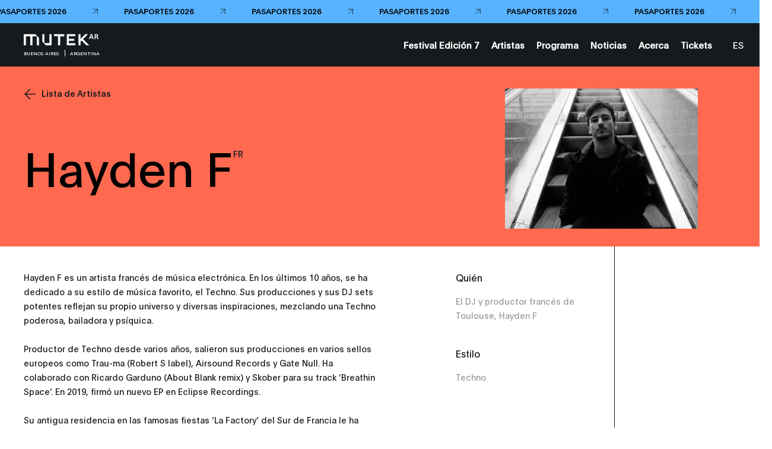

--- FILE ---
content_type: text/html; charset=UTF-8
request_url: https://buenos-aires.mutek.org/es/artistas/hayden-f
body_size: 15466
content:

        
    
                
    


    

    
    
    
            
        
            
                

<!DOCTYPE html>
<html lang="es">
<head>
                <!-- Google Tag Manager -->
        <script>(function(w,d,s,l,i){w[l]=w[l]||[];w[l].push({'gtm.start':
        new Date().getTime(),event:'gtm.js'});var f=d.getElementsByTagName(s)[0],
        j=d.createElement(s),dl=l!='dataLayer'?'&l='+l:'';j.async=true;j.src=
        'https://www.googletagmanager.com/gtm.js?id='+i+dl;f.parentNode.insertBefore(j,f);
        })(window,document,'script','dataLayer','GTM-KLKH3LW');</script>
        <!-- End Google Tag Manager -->
        <meta charset="utf-8" />
    <meta http-equiv="X-UA-Compatible" content="IE=edge,chrome=1">
    <meta name="viewport" content="width=device-width, initial-scale=1.0, maximum-scale=5.0, user-scalable=yes">

    <link rel="stylesheet" href="/css/build.min.css?v=1747073327" />
    <link rel="manifest" href="/site.webmanifest">
    <link rel="shortcut icon" href="/favicon.ico" type="image/x-icon" id="faviconTag">
    <link rel="apple-touch-icon" href="/assets/favicons/apple-touch-icon.png">
    <meta name="theme-color" content="#ff6950" />
    <meta name="facebook-domain-verification" content="s64rltokrgjh4qs5ho02e2wc802h7m" />
    <title>Hayden F | MUTEK Argentina</title>
    <meta name="generator" content="SEOmatic"><meta name="description" content="Sus producciones y sus DJ sets potentes reflejan su propio universo y diversas inspiraciones, mezclando una Techno poderosa, bailadora y psíquica."><meta name="referrer" content="no-referrer-when-downgrade"><meta name="robots" content="all"><meta content="212629555462234" property="fb:profile_id"><meta content="es" property="og:locale"><meta content="en" property="og:locale:alternate"><meta content="MUTEK Argentina" property="og:site_name"><meta content="website" property="og:type"><meta content="https://buenos-aires.mutek.org/es/artistas/hayden-f" property="og:url"><meta content="Hayden F" property="og:title"><meta content="Sus producciones y sus DJ sets potentes reflejan su propio universo y diversas inspiraciones, mezclando una Techno poderosa, bailadora y psíquica." property="og:description"><meta content="https://medias.mutek.org/artists/_1200x630_crop_center-center_82_none/Hayden-F.png?mtime=1592915638" property="og:image"><meta content="1200" property="og:image:width"><meta content="630" property="og:image:height"><meta content="https://soundcloud.com/user-458618364" property="og:see_also"><meta content="https://www.instagram.com/mutek.ar/" property="og:see_also"><meta content="https://www.youtube.com/channel/UC1eAU1BnmQY3b-WFiP7e7oA" property="og:see_also"><meta content="https://www.facebook.com/MUTEKArgentina" property="og:see_also"><meta content="https://twitter.com/MUTEK_AR" property="og:see_also"><meta name="twitter:card" content="summary_large_image"><meta name="twitter:site" content="@MUTEK_AR"><meta name="twitter:creator" content="@MUTEK_AR"><meta name="twitter:title" content="Hayden F"><meta name="twitter:description" content="Sus producciones y sus DJ sets potentes reflejan su propio universo y diversas inspiraciones, mezclando una Techno poderosa, bailadora y psíquica."><meta name="twitter:image" content="https://medias.mutek.org/artists/_800x418_crop_center-center_82_none/Hayden-F.png?mtime=1592915638"><meta name="twitter:image:width" content="800"><meta name="twitter:image:height" content="418">
    <link href="https://buenos-aires.mutek.org/es/artistas/hayden-f" rel="canonical"><link href="https://buenos-aires.mutek.org/" rel="home"><link type="text/plain" href="https://buenos-aires.mutek.org/humans.txt" rel="author"><link href="https://buenos-aires.mutek.org/es/artistas/hayden-f" rel="alternate" hreflang="es"><link href="https://buenos-aires.mutek.org/en/artists/hayden-f" rel="alternate" hreflang="en">

    
    
    <script type="text/javascript">
        var visitortime = new Date();
        var visitortimezone = -visitortime.getTimezoneOffset()/60;
        const roundTimeZone =  visitortimezone < 0 ? Math.ceil(visitortimezone) : Math.floor(visitortimezone);

        console.log(roundTimeZone, parseInt(getCookie("time_zone_refresh")), "session is : ", )

        if (roundTimeZone !== parseInt(getCookie("time_zone_refresh"))) {
            var xhr = new XMLHttpRequest();
            xhr.onreadystatechange = function() {
                if (xhr.readyState === 4 ){
                    setTimeout(() => {
                        // Si il y a bien un cookie avec ce nom et que la valeur du cookie et du client sont différentes, alors on reload.
                        //On attend un peu pour être sur que le cookie est bien set
                        if (typeof getCookie("time_zone_refresh") !== 'undefined') {
                            location.reload();
                        }
                        else {
                            console.warn('Cannot set cookie, check your navigator permission')
                            //alert("Error setting cookies, you won't have custom timezone, please be careful, check your navigator permission");
                        }
                    }, 400)
                }
            };
            xhr.open('GET', `/?time=${visitortimezone}&action=mutek/ajax/saveusertimezone`);
            xhr.send()
        }

        function getCookie(name) {
            const value = `; ${document.cookie}`;
            const parts = value.split(`; ${name}=`);
            if (parts.length === 2) return parts.pop().split(';').shift();
        }
    </script>


</head>
<body data-siteurl="https://buenos-aires.mutek.org/" data-siteid="12" data-site-timezone="America/Argentina/Buenos_Aires">

                <!-- Google Tag Manager (noscript) -->
        <noscript><iframe src="https://www.googletagmanager.com/ns.html?id=GTM-KLKH3LW"
        height="0" width="0" style="display:none;visibility:hidden"></iframe></noscript>
        <!-- End Google Tag Manager (noscript) -->
    
    <script>
        var root = document.documentElement;
        root.style.setProperty('--primary-color', '#ff6950');

                            

                            
                            
        root.style.setProperty('--primary-font-color', '#000000');
        root.style.setProperty('--secondary-color', '#57b3ff');
        root.style.setProperty('--secondary-font-color', '#000000');
        root.style.setProperty('--hyperlink-color', '#0000ee');
    </script>

            
<header class="new-header-sticky theme-black">
            <a href="https://tickets.artlabpro.net/events/mutek-ar-passport-2026-10-01-16-00-00-0300" target="_blank" class="header-sticky__banner banner-small">
    <div class="banner-small__wrapper">
                                                <span class="banner-small__label item">PASAPORTES 2026</span>
                            <span class="banner-small__arrow item"><svg xmlns="http://www.w3.org/2000/svg" viewBox="0 0 13 12"><defs/><g fill="none" fill-rule="evenodd" stroke="#161A1D"><path d="M1 .5h11v11M12 .5l-11 11"/></g></svg></span>
                                <span class="banner-small__label item">PASAPORTES 2026</span>
                            <span class="banner-small__arrow item"><svg xmlns="http://www.w3.org/2000/svg" viewBox="0 0 13 12"><defs/><g fill="none" fill-rule="evenodd" stroke="#161A1D"><path d="M1 .5h11v11M12 .5l-11 11"/></g></svg></span>
                                <span class="banner-small__label item">PASAPORTES 2026</span>
                            <span class="banner-small__arrow item"><svg xmlns="http://www.w3.org/2000/svg" viewBox="0 0 13 12"><defs/><g fill="none" fill-rule="evenodd" stroke="#161A1D"><path d="M1 .5h11v11M12 .5l-11 11"/></g></svg></span>
                                <span class="banner-small__label item">PASAPORTES 2026</span>
                            <span class="banner-small__arrow item"><svg xmlns="http://www.w3.org/2000/svg" viewBox="0 0 13 12"><defs/><g fill="none" fill-rule="evenodd" stroke="#161A1D"><path d="M1 .5h11v11M12 .5l-11 11"/></g></svg></span>
                                <span class="banner-small__label item">PASAPORTES 2026</span>
                            <span class="banner-small__arrow item"><svg xmlns="http://www.w3.org/2000/svg" viewBox="0 0 13 12"><defs/><g fill="none" fill-rule="evenodd" stroke="#161A1D"><path d="M1 .5h11v11M12 .5l-11 11"/></g></svg></span>
                                <span class="banner-small__label item">PASAPORTES 2026</span>
                            <span class="banner-small__arrow item"><svg xmlns="http://www.w3.org/2000/svg" viewBox="0 0 13 12"><defs/><g fill="none" fill-rule="evenodd" stroke="#161A1D"><path d="M1 .5h11v11M12 .5l-11 11"/></g></svg></span>
                                <span class="banner-small__label item">PASAPORTES 2026</span>
                            <span class="banner-small__arrow item"><svg xmlns="http://www.w3.org/2000/svg" viewBox="0 0 13 12"><defs/><g fill="none" fill-rule="evenodd" stroke="#161A1D"><path d="M1 .5h11v11M12 .5l-11 11"/></g></svg></span>
                                <span class="banner-small__label item">PASAPORTES 2026</span>
                            <span class="banner-small__arrow item"><svg xmlns="http://www.w3.org/2000/svg" viewBox="0 0 13 12"><defs/><g fill="none" fill-rule="evenodd" stroke="#161A1D"><path d="M1 .5h11v11M12 .5l-11 11"/></g></svg></span>
                                <span class="banner-small__label item">PASAPORTES 2026</span>
                            <span class="banner-small__arrow item"><svg xmlns="http://www.w3.org/2000/svg" viewBox="0 0 13 12"><defs/><g fill="none" fill-rule="evenodd" stroke="#161A1D"><path d="M1 .5h11v11M12 .5l-11 11"/></g></svg></span>
                                <span class="banner-small__label item">PASAPORTES 2026</span>
                            <span class="banner-small__arrow item"><svg xmlns="http://www.w3.org/2000/svg" viewBox="0 0 13 12"><defs/><g fill="none" fill-rule="evenodd" stroke="#161A1D"><path d="M1 .5h11v11M12 .5l-11 11"/></g></svg></span>
                                <span class="banner-small__label item">PASAPORTES 2026</span>
                            <span class="banner-small__arrow item"><svg xmlns="http://www.w3.org/2000/svg" viewBox="0 0 13 12"><defs/><g fill="none" fill-rule="evenodd" stroke="#161A1D"><path d="M1 .5h11v11M12 .5l-11 11"/></g></svg></span>
                                <span class="banner-small__label item">PASAPORTES 2026</span>
                            <span class="banner-small__arrow item"><svg xmlns="http://www.w3.org/2000/svg" viewBox="0 0 13 12"><defs/><g fill="none" fill-rule="evenodd" stroke="#161A1D"><path d="M1 .5h11v11M12 .5l-11 11"/></g></svg></span>
                                <span class="banner-small__label item">PASAPORTES 2026</span>
                            <span class="banner-small__arrow item"><svg xmlns="http://www.w3.org/2000/svg" viewBox="0 0 13 12"><defs/><g fill="none" fill-rule="evenodd" stroke="#161A1D"><path d="M1 .5h11v11M12 .5l-11 11"/></g></svg></span>
                                <span class="banner-small__label item">PASAPORTES 2026</span>
                            <span class="banner-small__arrow item"><svg xmlns="http://www.w3.org/2000/svg" viewBox="0 0 13 12"><defs/><g fill="none" fill-rule="evenodd" stroke="#161A1D"><path d="M1 .5h11v11M12 .5l-11 11"/></g></svg></span>
                                <span class="banner-small__label item">PASAPORTES 2026</span>
                            <span class="banner-small__arrow item"><svg xmlns="http://www.w3.org/2000/svg" viewBox="0 0 13 12"><defs/><g fill="none" fill-rule="evenodd" stroke="#161A1D"><path d="M1 .5h11v11M12 .5l-11 11"/></g></svg></span>
                                <span class="banner-small__label item">PASAPORTES 2026</span>
                            <span class="banner-small__arrow item"><svg xmlns="http://www.w3.org/2000/svg" viewBox="0 0 13 12"><defs/><g fill="none" fill-rule="evenodd" stroke="#161A1D"><path d="M1 .5h11v11M12 .5l-11 11"/></g></svg></span>
                                <span class="banner-small__label item">PASAPORTES 2026</span>
                            <span class="banner-small__arrow item"><svg xmlns="http://www.w3.org/2000/svg" viewBox="0 0 13 12"><defs/><g fill="none" fill-rule="evenodd" stroke="#161A1D"><path d="M1 .5h11v11M12 .5l-11 11"/></g></svg></span>
                        </div>
</a>                        <div class="new-header-sticky__wrapper">
            <div class="new-header-sticky__left">
                <a href="https://buenos-aires.mutek.org/" class="new-header-sticky__logo new-header-sticky__logo-big">
                                                                <svg xmlns="http://www.w3.org/2000/svg" xmlns:xlink="http://www.w3.org/1999/xlink" version="1.1" id="vvrdwfkfbk-Layer_1" x="0px" y="0px" viewBox="0 0 115 20" style="enable-background:new 0 0 115 20;" xml:space="preserve">
<style type="text/css">
	.vvrdwfkfbk-st0{fill:#FFFFFF;}
</style>
<g>
	<g>
		<path class="vvrdwfkfbk-st0" d="M62.4,1.4v3.3h-6.2v13.8h-3.4V4.6h-6.2V1.4H62.4z M66.2,1.4v17.1h13.2v-3.2H69.4v-3.7h8.2V8.3h-8.2V4.5h10.1    V1.4H66.2z M0,1.4v3.4v13.7h3.4V4.8h6.6v13.7h0.1h3.3V4.8h6.6v13.7h3.4V7.1l-5.8-5.7H0z M39.4,1.4V15h-7.6V1.4h-3.4v11.4l5.7,5.7    h8.8V1.4H39.4z M100.9,18.5L91.4,9l0,0l0,0l0,0l7.6-7.6h-4.5l-7.2,7.2V1.4h-3.2v17.1h3.2V13l1.8-1.8l0,0l0,0l7.2,7.2H100.9z"></path>
	</g>
	<g>
		<path class="vvrdwfkfbk-st0" d="M111.7,1.4c1.9,0,2.8,0.8,2.8,2.2c0,0.9-0.5,1.6-1.4,1.8l0,0c0.5,0.2,0.8,0.5,1.1,1.5L115,9h-1.7l-0.6-1.8    c-0.3-0.8-0.6-1.1-1.3-1.1h-0.9V9h-1.5V1.4H111.7z M110.5,4.8h1.1c0.9,0,1.3-0.4,1.3-1.1s-0.5-1-1.4-1h-1V4.8z"></path>
	</g>
	<path class="vvrdwfkfbk-st0" d="M102.5,7.1l-0.6,1.8h-1.6l2.6-7.5h2.1l2.6,7.5h-1.6l-0.6-1.8H102.5z M104.8,5.2c-0.3-1-0.6-1.7-0.9-2.7V2.4   c-0.3,1-0.6,1.8-0.9,2.8l-0.2,0.5h2.1L104.8,5.2z"></path>
</g>
</svg>

                                    </a>
                <div class="new-header-sticky__left-city">
                    <span class="new-header-sticky__left-city--city">Buenos Aires</span>
                                        <span class="new-header-sticky__left-city--country">Argentina</span>
                </div>
                <div class="new-header-sticky__left-mobile">
                                                                                                                                                                                                                                                                                                                                    <a class="new-header-sticky__left-mobile--search" href=""><span><svg width="10" height="10" viewBox="0 0 10 10" fill="none" xmlns="http://www.w3.org/2000/svg">
    <path
        d="M10 9.45018L7.42754 6.84539C7.92772 6.23517 8.24597 5.49336 8.34509 4.70672C8.4442 3.92008 8.32007 3.12112 7.98722 2.40329C7.65437 1.68545 7.12656 1.07842 6.46551 0.653169C5.80446 0.227922 5.0375 0.00204371 4.25433 0.00194982C3.70184 -0.0151425 3.1516 0.080283 2.63622 0.282567C2.12084 0.484851 1.65083 0.789873 1.25406 1.17954C0.857287 1.56922 0.541838 2.0356 0.326419 2.55103C0.111001 3.06647 0 3.62046 0 4.18015C0 4.73984 0.111001 5.29383 0.326419 5.80927C0.541838 6.32471 0.857287 6.79109 1.25406 7.18076C1.65083 7.57043 2.12084 7.87545 2.63622 8.07774C3.1516 8.28002 3.70184 8.37545 4.25433 8.35835C5.21561 8.36028 6.14684 8.01928 6.88455 7.3952L9.45701 10L10 9.45018ZM4.25433 7.57848C3.58984 7.57925 2.94006 7.38038 2.38724 7.00705C1.83442 6.63372 1.40342 6.10271 1.14877 5.48123C0.894134 4.85975 0.827308 4.17575 0.956757 3.5158C1.08621 2.85585 1.40611 2.24962 1.87597 1.77385C2.34584 1.29808 2.94454 0.974153 3.5963 0.843077C4.24806 0.712001 4.92357 0.779667 5.53733 1.03751C6.15109 1.29535 6.67551 1.73178 7.04421 2.29155C7.4129 2.85131 7.6093 3.50926 7.60854 4.1821C7.6065 5.08224 7.25246 5.94493 6.62387 6.58143C5.99527 7.21792 5.1433 7.57642 4.25433 7.57848Z"
        fill="white" />
</svg></span><span></span></a>

                    <span class="new-header-sticky__left-mobile--languages">
                        <a href="https://buenos-aires.mutek.org/es/artistas/hayden-f" data-lang="es" class="lang-switcher-link new-header-sticky__language-switcher new-header-sticky__label"><span>ES</span></a>
                                                    <span class="links-container__languages-others">
                                                                    <a href="https://buenos-aires.mutek.org/en/artists/hayden-f" data-lang="en" class="lang-switcher-link new-header-sticky__language-switcher new-header-sticky__label no-router"><span>EN</span></a>
                                                            </span>
                                            </span>
                </div>
                <a class="back-to-main-js"><svg width="33" height="34" viewBox="0 0 33 34" fill="none" xmlns="http://www.w3.org/2000/svg">
    <path d="M33 16.8849H0.999999M0.999999 16.8849L17 1M0.999999 16.8849L17 33" stroke="white" />
</svg></a>
            </div>
            <div class="new-header-sticky__right">
                <div  class="new-header-sticky__right-links-container">
                                                                                            <a class="new-header-sticky__right-links-container--links has-sub-menu" href="https://buenos-aires.mutek.org/es/festival"   ><span>Festival Edición 7</span></a>
                                                                                                <a class="new-header-sticky__right-links-container--links has-sub-menu" href="https://buenos-aires.mutek.org/es/artistas"   ><span>Artistas</span></a>
                                                                                                <a class="new-header-sticky__right-links-container--links has-sub-menu" href="https://buenos-aires.mutek.org/es/programa/programa-2025?date=01.10&amp;offset=-1#weekly-view"   ><span>Programa</span></a>
                                                                                                <a class="new-header-sticky__right-links-container--links has-sub-menu" href="https://buenos-aires.mutek.org/es/news"   ><span>Noticias</span></a>
                                                                                                <a class="new-header-sticky__right-links-container--links has-sub-menu" href="https://buenos-aires.mutek.org/es/acerca"   ><span>Acerca</span></a>
                                                                                                <a class="new-header-sticky__right-links-container--links has-sub-menu" href="https://tickets.artlabpro.net/t/octubre"   ><span>Tickets</span></a>
                                                            </div>
                <div  class="new-header-sticky__right-links-container" >
                                        <span class="links-container__languages">
                        <a href="https://buenos-aires.mutek.org/es/artistas/hayden-f" data-lang="es" class="lang-switcher-link new-header-sticky__language-switcher new-header-sticky__label"><span>ES</span></a>
                                                    <span class="links-container__languages-others">
                                                                    <a href="https://buenos-aires.mutek.org/en/artists/hayden-f" data-lang="en" class="lang-switcher-link new-header-sticky__language-switcher new-header-sticky__label no-router"><span>EN</span></a>
                                                            </span>
                                            </span>
                </div>

            </div>
            <a href="#" class="header-sticky__menu-toggle no-router">
                <span class="header-sticky__label header-sticky__label-open">Abrir el menú</span>
                <span class="header-sticky__label header-sticky__label-close">Cerrar el menú</span>
                <div class="header-sticky__menu-circle">
                    <div class="menu-btn-container">
    <div class="bg-button-circle" ></div>
    <div class="bg-button-open">
        <div class="corner corner-left-top">
            <div class="border border-before">
                <span class="border-inner"></span>
            </div>
            <div class="border border-after">
                <span class="border-inner"></span>
            </div>
        </div>
        <div class="corner corner-right-top">
            <div class="border border-before">
                <span class="border-inner"></span>
            </div>
            <div class="border border-after">
                <span class="border-inner"></span>
            </div>
        </div>
        <div class="corner corner-right-bottom">
            <div class="border border-before">
                <span class="border-inner"></span>
            </div>
            <div class="border border-after">
                <span class="border-inner"></span>
            </div>
        </div>
        <div class="corner corner-left-bottom">
            <div class="border border-before">
                <span class="border-inner"></span>
            </div>
            <div class="border border-after">
                <span class="border-inner"></span>
            </div>
        </div>
    </div>
    <div class="menu-btns-containers">
        <div class="menu-btns">
            <div class="dot"></div>
            <div class="cross-wrapper">
                <div class="cross">
                    <div class="cross-line cross-line-1">
                        <div class="half-cross-line half-cross-line-1"></div>
                        <div class="half-cross-line half-cross-line-2"></div>
                    </div>
                    <div class="cross-line cross-line-2">
                        <div class="half-cross-line half-cross-line-1"></div>
                        <div class="half-cross-line half-cross-line-2"></div>
                    </div>
                </div>
            </div>
        </div>
    </div>
</div>                </div>
            </a>
        </div>
                                    
        <div class="top-nav-program-js"></div>
    </header>

        <nav class="mobile-nav-main">
        <div class="mobile-nav-main__wrapper">
            <div class="mobile-nav-main__nav">
                <ul class="mobile-nav-main__nav-links">
                                            <li>
                                                                                                <a class="mobile-nav-main__nav-links--link" href="https://buenos-aires.mutek.org/es/festival" ><span>Festival Edición 7</span></a>
                                                                                    </li>
                                            <li>
                                                                                                <a class="mobile-nav-main__nav-links--link" href="https://buenos-aires.mutek.org/es/artistas" ><span>Artistas</span></a>
                                                                                    </li>
                                            <li>
                                                                                                <a class="mobile-nav-main__nav-links--link" href="https://buenos-aires.mutek.org/es/programa/programa-2025?date=01.10&amp;offset=-1#weekly-view" ><span>Programa</span></a>
                                                                                    </li>
                                            <li>
                                                                                                <a class="mobile-nav-main__nav-links--link" href="https://buenos-aires.mutek.org/es/news" ><span>Noticias</span></a>
                                                                                    </li>
                                            <li>
                                                                                                <a class="mobile-nav-main__nav-links--link" href="https://buenos-aires.mutek.org/es/acerca" ><span>Acerca</span></a>
                                                                                    </li>
                                            <li>
                                                                                                <a class="mobile-nav-main__nav-links--link" href="https://tickets.artlabpro.net/t/octubre" ><span>Tickets</span></a>
                                                                                    </li>
                                    </ul>
            </div>
        </div>
        <div class="mobile-nav-main__bg">
                            <span class="line line-1"></span>
                            <span class="line line-2"></span>
                            <span class="line line-3"></span>
                            <span class="line line-4"></span>
                            <span class="line line-5"></span>
                            <span class="line line-6"></span>
                            <span class="line line-7"></span>
                            <span class="line line-8"></span>
                            <span class="line line-9"></span>
                            <span class="line line-10"></span>
                            <span class="line line-11"></span>
                            <span class="line line-12"></span>
                            <span class="line line-13"></span>
                            <span class="line line-14"></span>
                            <span class="line line-15"></span>
                            <span class="line line-16"></span>
                            <span class="line line-17"></span>
                            <span class="line line-18"></span>
                            <span class="line line-19"></span>
                            <span class="line line-20"></span>
                    </div>
    </nav>

<div class="transition">
    <div class="transition__bg">
        <div class="transition__loading"></div>
                    <span class="transition__line transition__line-1"></span>
                    <span class="transition__line transition__line-2"></span>
                    <span class="transition__line transition__line-3"></span>
                    <span class="transition__line transition__line-4"></span>
                    <span class="transition__line transition__line-5"></span>
                    <span class="transition__line transition__line-6"></span>
                    <span class="transition__line transition__line-7"></span>
                    <span class="transition__line transition__line-8"></span>
                    <span class="transition__line transition__line-9"></span>
                    <span class="transition__line transition__line-10"></span>
                    <span class="transition__line transition__line-11"></span>
                    <span class="transition__line transition__line-12"></span>
                    <span class="transition__line transition__line-13"></span>
                    <span class="transition__line transition__line-14"></span>
                    <span class="transition__line transition__line-15"></span>
                    <span class="transition__line transition__line-16"></span>
                    <span class="transition__line transition__line-17"></span>
                    <span class="transition__line transition__line-18"></span>
                    <span class="transition__line transition__line-19"></span>
                    <span class="transition__line transition__line-20"></span>
                <div class="transition__logo">
            <div>
                                                                                                                                <span><svg xmlns="http://www.w3.org/2000/svg" id="uclrfnqohp-Calque_1" data-name="Calque 1" viewBox="0 0 43 35">
  <defs>
    <style>.uclrfnqohp-cls-1{fill:#fff;}</style>
  </defs>
  <path class="uclrfnqohp-cls-1" d="M1.14,7.31V27.72H5.22V11.39h7.89V27.72h4.08V11.39h7.89V27.72h4.08V14.46L22,7.31Z"></path>
  <path class="uclrfnqohp-cls-1" d="M35.74,14.11,35,16.32h-2l3.13-9h2.52l3.13,9h-2l-.7-2.21Zm2.77-2.2c-.37-1.16-.72-2.1-1-3.26l0,0c-.31,1.17-.65,2.14-1,3.3l-.19.6H38.7Z"></path>
  <path class="uclrfnqohp-cls-1" d="M37.17,18.66c2.27,0,3.3.94,3.3,2.55a2.18,2.18,0,0,1-1.65,2.21v0c.64.22.94.6,1.36,1.75l.9,2.5h-2l-.72-2.15c-.33-1-.7-1.31-1.59-1.31h-1V27.7H33.85v-9Zm-1.46,4.1H37c1.13,0,1.56-.51,1.56-1.33s-.59-1.26-1.66-1.26H35.71v2.59Z"></path>
</svg>
</span>
                                                                                <span><svg xmlns="http://www.w3.org/2000/svg" id="uclrfnqohp-Calque_1" data-name="Calque 1" viewBox="0 0 43 35">
  <defs>
    <style>.uclrfnqohp-cls-1{fill:#fff;}</style>
  </defs>
  <path class="uclrfnqohp-cls-1" d="M1.14,7.31V27.72H5.22V11.39h7.89V27.72h4.08V11.39h7.89V27.72h4.08V14.46L22,7.31Z"></path>
  <path class="uclrfnqohp-cls-1" d="M35.74,14.11,35,16.32h-2l3.13-9h2.52l3.13,9h-2l-.7-2.21Zm2.77-2.2c-.37-1.16-.72-2.1-1-3.26l0,0c-.31,1.17-.65,2.14-1,3.3l-.19.6H38.7Z"></path>
  <path class="uclrfnqohp-cls-1" d="M37.17,18.66c2.27,0,3.3.94,3.3,2.55a2.18,2.18,0,0,1-1.65,2.21v0c.64.22.94.6,1.36,1.75l.9,2.5h-2l-.72-2.15c-.33-1-.7-1.31-1.59-1.31h-1V27.7H33.85v-9Zm-1.46,4.1H37c1.13,0,1.56-.51,1.56-1.33s-.59-1.26-1.66-1.26H35.71v2.59Z"></path>
</svg>
</span>
                                                                                <span><svg xmlns="http://www.w3.org/2000/svg" id="uclrfnqohp-Calque_1" data-name="Calque 1" viewBox="0 0 43 35">
  <defs>
    <style>.uclrfnqohp-cls-1{fill:#fff;}</style>
  </defs>
  <path class="uclrfnqohp-cls-1" d="M1.14,7.31V27.72H5.22V11.39h7.89V27.72h4.08V11.39h7.89V27.72h4.08V14.46L22,7.31Z"></path>
  <path class="uclrfnqohp-cls-1" d="M35.74,14.11,35,16.32h-2l3.13-9h2.52l3.13,9h-2l-.7-2.21Zm2.77-2.2c-.37-1.16-.72-2.1-1-3.26l0,0c-.31,1.17-.65,2.14-1,3.3l-.19.6H38.7Z"></path>
  <path class="uclrfnqohp-cls-1" d="M37.17,18.66c2.27,0,3.3.94,3.3,2.55a2.18,2.18,0,0,1-1.65,2.21v0c.64.22.94.6,1.36,1.75l.9,2.5h-2l-.72-2.15c-.33-1-.7-1.31-1.59-1.31h-1V27.7H33.85v-9Zm-1.46,4.1H37c1.13,0,1.56-.51,1.56-1.33s-.59-1.26-1.66-1.26H35.71v2.59Z"></path>
</svg>
</span>
                                                                                <span><svg xmlns="http://www.w3.org/2000/svg" id="uclrfnqohp-Calque_1" data-name="Calque 1" viewBox="0 0 43 35">
  <defs>
    <style>.uclrfnqohp-cls-1{fill:#fff;}</style>
  </defs>
  <path class="uclrfnqohp-cls-1" d="M1.14,7.31V27.72H5.22V11.39h7.89V27.72h4.08V11.39h7.89V27.72h4.08V14.46L22,7.31Z"></path>
  <path class="uclrfnqohp-cls-1" d="M35.74,14.11,35,16.32h-2l3.13-9h2.52l3.13,9h-2l-.7-2.21Zm2.77-2.2c-.37-1.16-.72-2.1-1-3.26l0,0c-.31,1.17-.65,2.14-1,3.3l-.19.6H38.7Z"></path>
  <path class="uclrfnqohp-cls-1" d="M37.17,18.66c2.27,0,3.3.94,3.3,2.55a2.18,2.18,0,0,1-1.65,2.21v0c.64.22.94.6,1.36,1.75l.9,2.5h-2l-.72-2.15c-.33-1-.7-1.31-1.59-1.31h-1V27.7H33.85v-9Zm-1.46,4.1H37c1.13,0,1.56-.51,1.56-1.33s-.59-1.26-1.66-1.26H35.71v2.59Z"></path>
</svg>
</span>
                                                                                <span><svg xmlns="http://www.w3.org/2000/svg" id="uclrfnqohp-Calque_1" data-name="Calque 1" viewBox="0 0 43 35">
  <defs>
    <style>.uclrfnqohp-cls-1{fill:#fff;}</style>
  </defs>
  <path class="uclrfnqohp-cls-1" d="M1.14,7.31V27.72H5.22V11.39h7.89V27.72h4.08V11.39h7.89V27.72h4.08V14.46L22,7.31Z"></path>
  <path class="uclrfnqohp-cls-1" d="M35.74,14.11,35,16.32h-2l3.13-9h2.52l3.13,9h-2l-.7-2.21Zm2.77-2.2c-.37-1.16-.72-2.1-1-3.26l0,0c-.31,1.17-.65,2.14-1,3.3l-.19.6H38.7Z"></path>
  <path class="uclrfnqohp-cls-1" d="M37.17,18.66c2.27,0,3.3.94,3.3,2.55a2.18,2.18,0,0,1-1.65,2.21v0c.64.22.94.6,1.36,1.75l.9,2.5h-2l-.72-2.15c-.33-1-.7-1.31-1.59-1.31h-1V27.7H33.85v-9Zm-1.46,4.1H37c1.13,0,1.56-.51,1.56-1.33s-.59-1.26-1.66-1.26H35.71v2.59Z"></path>
</svg>
</span>
                                                </div>
        </div>
        <div class="transition__title">
            <span></span>
        </div>
    </div>
    </div>

<div class="slider-cursor">
    <div class="slider-cursor__container">
        <span class="slider-cursor__left"><svg xmlns="http://www.w3.org/2000/svg" viewBox="0 0 100.66 100.71"><defs><style>.cls-1-arrow-big{fill:none;stroke:#161a1d;stroke-miterlimit:10}</style></defs><g id="Calque_2" data-name="Calque 2"><g id="Calque_1-2" data-name="Calque 1"><path class="cls-1-arrow-big" d="M100 50.35H0m50-50l49.91 50-50 50M99.94 50.35H0"/><path class="cls-1-arrow-big" d="M49.97.35l49.97 50-49.97 50"/></g></g></svg></span>
        <span class="slider-cursor__right"><svg xmlns="http://www.w3.org/2000/svg" viewBox="0 0 100.66 100.71"><defs><style>.cls-1-arrow-big{fill:none;stroke:#161a1d;stroke-miterlimit:10}</style></defs><g id="Calque_2" data-name="Calque 2"><g id="Calque_1-2" data-name="Calque 1"><path class="cls-1-arrow-big" d="M100 50.35H0m50-50l49.91 50-50 50M99.94 50.35H0"/><path class="cls-1-arrow-big" d="M49.97.35l49.97 50-49.97 50"/></g></g></svg></span>
    </div>
</div>        <span class="svg arrow-nav arrow-nav--right hide-arrow hide-arrow-scroll"><svg xmlns="http://www.w3.org/2000/svg" viewBox="0 0 25 24"><g fill="none" fill-rule="evenodd"><path stroke="#161A1D" d="M12 4l9 8.5-9 8.5"/></g></svg></span>
<span class="svg arrow-nav arrow-nav--left hide-arrow hide-arrow-scroll"><svg xmlns="http://www.w3.org/2000/svg" viewBox="0 0 25 24"><g fill="none" fill-rule="evenodd"><path stroke="#161A1D" d="M12 4l9 8.5-9 8.5"/></g></svg></span>    
        <div class="languages"  data-url-en="https://buenos-aires.mutek.org/en/artists/hayden-f"></div>

    <div id="wrap">
        <div class="transition-container-inview"></div>
        <main class="router-container">
                
            
            
    <div class="view view__artist-single artist-single" data-router-namespace="artist-single">
            <div class="artist-single__wrapper" data-header-color="black">
            
            
    
                
                
    
                

<div class="hero-single"
    data-hero-color="black"
    data-header-color="black"
    data-imgs="https://medias.mutek.org/transforms/artists/41312/Hayden-F_b23fdf208511eaca9b37cbcddcab0d04.png"
    >
    <div class="hero-single__wrapper">
        <a href="/es/artistas" class="hero-single__back">
            <svg xmlns="http://www.w3.org/2000/svg" viewBox="0 0 13 12"><defs/><g fill="none" fill-rule="evenodd" stroke="#F8F8F8"><path d="M0 6.05h11.648M5.9.2512L11.6488 6l-5.748 5.748"/></g></svg><span>Lista de Artistas</span>
        </a>

        <div class="hero-single__title-new">
            <h1 class="hero-single__title-new--title">Hayden F<sup>FR</sup></h1>
                    </div>
        <div class="hero-single__image">
                                                    <div class="hero-single__image-wrapper">
                                                                    
                    
                
                
                
    
    
    
                
    
    <picture>
                    <source sizes="(max-width: 768px) 100vw, 40vw" data-srcset="https://medias.mutek.org/transforms/artists/41312/Hayden-F_b23fdf208511eaca9b37cbcddcab0d04_b23fdf208511eaca9b37cbcddcab0d04.webp 400w" type="image/webp">
                <img
             class="black-and-white lazyload"              alt="Hayden F&lt;sup&gt;FR&lt;/sup&gt;"             data-src="data:image/svg+xml;charset=utf-8,%3Csvg%20xmlns%3D%27http%3A%2F%2Fwww.w3.org%2F2000%2Fsvg%27%20width%3D%271%27%20height%3D%271%27%20style%3D%27background%3Atransparent%27%2F%3E"
            sizes="(max-width: 768px) 100vw, 40vw"
            data-srcset="https://medias.mutek.org/transforms/artists/41312/Hayden-F_b23fdf208511eaca9b37cbcddcab0d04_b23fdf208511eaca9b37cbcddcab0d04.png 400w"
                    >
    </picture>
            </div>
        </div>


        
    </div>

            <div class="hero-single__row hero-single__row--artist">
    <h5 class="artist-single__sidebar-title">Hayden F<sup>FR</sup></h5>
            
</div>    </div>
            <div class="artist-single__content-wrapper single__content-wrapper">
                <div class="artist-single__container">
                    <div class="artist-single__container__left">
                        <div class="artist-single__intro">
    <div class="artist-single__wysiwyg">
            <div class="artist-single__wysiwyg-wrapper">
            <div class="wysiwyg">
                                    <p>Hayden F es un artista francés de música electrónica. En los últimos 10 años, se ha dedicado a su estilo de música favorito, el Techno. Sus producciones y sus DJ sets potentes reflejan su propio universo y diversas inspiraciones, mezclando una Techno poderosa, bailadora y psíquica.<br /><br />Productor de Techno desde varios años, salieron sus producciones en varios sellos europeos como Trau-ma (Robert S label), Airsound Records y Gate Null. Ha colaborado con Ricardo Garduno (About Blank remix) y Skober para su track ‘Breathin Space’. En 2019, firmó un nuevo EP en Eclipse Recordings.<br /><br />Su antigua residencia en las famosas fiestas ‘La Factory’ del Sur de Francia le ha permitido de compartir desde sus inicios el escenario con monumentos de la escena Techno internacional. Más tarde, fue residente en 2014 y 2015 del Inox Club (Toulouse, Francia), un poderoso club de techno donde pudo ensayar y perfeccionar sus DJ sets construidos, que le dieron su reputación de DJ experimentado y ecléctico. Ahora está listo para exportar sus actuaciones al extranjero, tocando en su segunda casa de Barcelona y en algunos grandes festivales en Europa. </p>
                                <p>Hayden F es un artista francés de música electrónica. En los últimos 10 años, se ha dedicado a su estilo de música favorito, el Techno. Sus producciones y sus DJ sets potentes reflejan su propio universo y diversas inspiraciones, mezclando una Techno poderosa, bailadora y psíquica.<br /><br />Productor de Techno desde varios años, salieron sus producciones en varios sellos europeos como Trau-ma (Robert S label), Airsound Records y Gate Null. Ha colaborado con Ricardo Garduno (About Blank remix) y Skober para su track ‘Breathin Space’. En 2019, firmó un nuevo EP en Eclipse Recordings.<br /><br />Su antigua residencia en las famosas fiestas ‘La Factory’ del Sur de Francia le ha permitido de compartir desde sus inicios el escenario con monumentos de la escena Techno internacional. Más tarde, fue residente en 2014 y 2015 del Inox Club (Toulouse, Francia), un poderoso club de techno donde pudo ensayar y perfeccionar sus DJ sets construidos, que le dieron su reputación de DJ experimentado y ecléctico. Ahora está listo para exportar sus actuaciones al extranjero, tocando en su segunda casa de Barcelona y en algunos grandes festivales en Europa. </p>
            </div>
             <div class="artist-single__socials">
                                                        <a href="http://www.facebook.com/f.hayden.f" target="_blank"><svg xmlns="http://www.w3.org/2000/svg" xmlns:xlink="http://www.w3.org/1999/xlink" viewBox="0 0 13 20"><path transform="translate(-6 -2)"  id="a" d="M9.93 22l-.03-8.75H6V9.5h3.9V7c0-3.374 2.173-5 5.303-5 1.5 0 2.788.107 3.164.155v3.526l-2.171.001c-1.703 0-2.032.778-2.032 1.92V9.5H19l-1.3 3.75h-3.536V22H9.93z"/></svg></a>
                                                                        <a href="https://www.instagram.com/hayden.f_" target="_blank"><svg xmlns="http://www.w3.org/2000/svg" xmlns:xlink="http://www.w3.org/1999/xlink" viewBox="0 0 22 22"><path id="insta" d="M11.0022 5.8295C8.141 5.8295 5.833 8.138 5.833 11c0 2.862 2.308 5.1705 5.1693 5.1705 2.8614 0 5.1694-2.3085 5.1694-5.1705 0-2.862-2.308-5.1705-5.1694-5.1705zm0 8.532c-1.849 0-3.3607-1.5075-3.3607-3.3615 0-1.854 1.5072-3.3615 3.3607-3.3615 1.8536 0 3.3608 1.5075 3.3608 3.3615 0 1.854-1.5117 3.3615-3.3608 3.3615zm6.5866-8.7435a1.203 1.203 0 01-1.2058 1.206 1.203 1.203 0 01-1.2057-1.206c0-.666.5399-1.206 1.2057-1.206.6659 0 1.2058.54 1.2058 1.206zm3.4237 1.224c-.0765-1.6155-.4454-3.0465-1.6287-4.2255-1.1787-1.179-2.6094-1.548-4.2245-1.629-1.6646-.0945-6.654-.0945-8.3186 0-1.6106.0765-3.0413.4455-4.2245 1.6245C1.4329 3.791 1.0685 5.222.9875 6.8375c-.0945 1.665-.0945 6.6555 0 8.3205.0765 1.6155.4454 3.0465 1.6287 4.2255 1.1832 1.179 2.6094 1.548 4.2245 1.629 1.6646.0945 6.654.0945 8.3186 0 1.6151-.0765 3.0458-.4455 4.2245-1.629 1.1788-1.179 1.5477-2.61 1.6287-4.2255.0945-1.665.0945-6.651 0-8.316zM18.862 16.9445c-.351.882-1.0303 1.5615-1.9166 1.917-1.3272.5265-4.4765.405-5.9432.405-1.4666 0-4.6204.117-5.9431-.405-.8818-.351-1.5611-1.0305-1.9166-1.917C2.6162 15.617 2.7376 12.467 2.7376 11c0-1.467-.117-4.6215.405-5.9445.3509-.882 1.0302-1.5615 1.9165-1.917 1.3272-.5265 4.4765-.405 5.9431-.405 1.4667 0 4.6205-.117 5.9432.405.8818.351 1.5611 1.0305 1.9166 1.917.5263 1.3275.4049 4.4775.4049 5.9445 0 1.467.1214 4.6215-.405 5.9445z"/></svg></a>
                                                                                        <a href="http://www.soundcloud.com/hayden_f" target="_blank"><svg xmlns="http://www.w3.org/2000/svg" viewBox="0 0 22 11"><defs/><path fill="#F5F5F5" fill-rule="evenodd" d="M13.4924.5c2.4947 0 4.5398 2.019 4.7551 4.5928l.197-.0778c.2674-.0932.5531-.1439.8497-.1439l.1649.0052C20.8767 4.9663 22 6.2085 22 7.7273l-.005.174c-.0851 1.4963-1.262 2.682-2.701 2.682l-.6254-.0003c-1.5827-.0008-5.689-.0031-6.665-.0041l-.2104-.0003-.067-.015c-.1287-.0444-.2234-.1728-.2252-.3226V1.1772l.0043-.0667c.0162-.1244.0812-.1977.2562-.2692l.2293-.0864C12.4573.5932 12.9692.5 13.4924.5zM10.024 1.7235l.063.0078c.1217.0305.214.1471.2162.2856l.1179 5.8987-.1179 2.3676-.0084.0672c-.0307.1295-.141.2262-.2708.2262l-.063-.0077c-.1217-.0305-.2141-.1468-.2162-.2842l-.0008-.019c-.01-.2236-.1045-2.3485-.1045-2.352l.1053-5.8966c.0024-.162.1275-.2936.2792-.2936zm-.928.961l.0593.0072c.114.0279.1982.1349.201.2663l.1306 4.9574-.1306 2.385-.008.0616c-.0284.122-.1297.2101-.2522.2101l-.0594-.007c-.1144-.028-.1989-.1348-.2013-.265l-.1164-2.385.1164-4.9566c.0028-.1538.1176-.274.2607-.274zm-3.6412.3216l.0568.0097c.0716.0253.1245.097.1285.1841l.1817 4.7137-.1817 2.4627-.0116.0619c-.0265.0774-.0945.132-.1737.132l-.0572-.0098c-.072-.0252-.1248-.097-.128-.183l-.1611-2.4638.1609-4.7137c.0042-.1086.0856-.1938.1854-.1938zm1.8064-.6052l.0583.0082c.0927.0269.1612.1165.1644.2258L7.64 7.9144l-.1562 2.422v.001l-.0096.0624c-.0279.099-.1123.17-.213.17l-.0584-.0082c-.093-.0267-.1615-.116-.1643-.2242l-.1388-2.4233.1386-5.2792c.0033-.1314.1012-.234.2228-.234zm.9138.1156l.0634.009c.101.029.1752.1261.1782.2447L8.56 7.9146 8.416 10.314l.0007.0012-.01.0665c-.0297.1082-.1217.1857-.2316.1857l-.0638-.009c-.1014-.029-.1756-.1261-.178-.2435l-.1277-2.4.1275-5.1447c.0028-.1423.109-.2537.2418-.2537zm-1.8204.0767l.053.0074c.0845.0245.1472.1062.151.206l.1687 5.1075-.169 2.4375-.009.0574c-.0258.091-.1032.1561-.1949.1561l-.0533-.0075c-.085-.0245-.1477-.1062-.1507-.2052l-.1497-2.4385.1497-5.107c.0036-.1199.0933-.2137.2042-.2137zM4.5618 3.9026l.0507.0087c.0641.0228.1117.0874.1159.1653l.1947 3.8363-.1947 2.4794-.0108.0546c-.0242.0694-.0852.1185-.1558.1185l-.0509-.0088c-.0643-.0226-.1118-.087-.1154-.1645l-.1722-2.4792.1722-3.8363c.0043-.0974.0776-.174.1663-.174zm6.386-2.7334l.0674.0083c.1301.0326.2285.1572.2305.305l.1327 6.4339-.1327 2.3351-.0088.0691c-.0323.1385-.1502.2418-.289.2418l-.0677-.0083c-.1304-.0325-.2287-.1567-.2305-.3029l-.1223-2.3348.122-6.4334c.0024-.173.1359-.3138.2984-.3138zm-7.2713 4.231l.045.0075c.0566.0197.0981.0756.1026.1453L4.032 7.912l-.2078 2.4797-.01.0494c-.0218.0615-.075.1039-.1376.1039l-.0454-.0076c-.057-.0197-.0983-.076-.1025-.146L3.3457 7.912l.183-2.3578c.0049-.0877.0683-.1539.1478-.1539zM2.798 5.236l.0387.0066c.049.0172.0855.066.0903.127l.2205 2.5424-.2205 2.4592-.0093.0431c-.0194.0537-.0658.0905-.1197.0905l-.0391-.0066c-.0494-.0172-.086-.066-.0901-.127l-.194-2.4592.194-2.5419c.0055-.0766.061-.134.1292-.134zm-.8714.0876l.0405.0085c.0375.0166.0648.0558.07.1054l.233 2.474-.2332 2.384-.012.0456c-.0185.0412-.0553.068-.0983.068l-.041-.0085c-.0378-.0165-.065-.056-.0693-.1055L1.611 7.9114l.2053-2.474c.006-.0659.0523-.1139.1103-.1139zm-.8643.4088l.0328.0069c.0305.0133.0531.0452.0588.0868l.2458 2.0851-.246 2.0396-.011.0379c-.016.034-.0458.0557-.0804.0557l-.0332-.007C.9982 10.0236.9754 9.991.9708 9.95l-.2163-2.039.0022-.0208.214-2.0643c.0064-.0542.045-.0937.0916-.0937zm-.8132.7983l.0315.0067c.0293.013.0512.044.0563.084L.5276 7.911l-.1907 1.268-.0104.0365c-.0153.0328-.044.0536-.0774.0536l-.0323-.0066c-.0299-.013-.0515-.044-.056-.084L0 7.911l.1609-1.2896c.006-.0534.0423-.091.0882-.091z"/></svg></a>
                                                                                                                    <span class="before-socials"></span>
                            </div>
                            <div class="social-spacer"></div>
                                                            </div>

                    <div class="artist-single__information-row wysiwyg other-websites">
                <p><a href="http://www.residentadvisor.net/dj/haydenf" target="_blank" rel="noreferrer noopener">Resident Advisor</a><br /></p>
            </div>
        
        
            </div>
</div>                        <div class="artist-single__information info-mobile">
                            <div class="artist-single__information-wrapper">
                                
                                                                                                            <div class="artist-single__information-row wysiwyg">
                                            <h6>Quién</h6>
                                                                                            <p>El DJ y productor francés de Toulouse, Hayden F</p>
                                                                                    </div>
                                                                                                                                                                                                                                                                                                                                                                                                                                                                                                                                                                                                                                                                                                                                                                                                                                                                                                                                                                                                                                                                                                                                                                                            </div>
                        </div>
                                                    <div class="artist-single__flexible">
                                                            </div>
                                            </div>
                    <div class="artist-single__sidebar sidebar-single">
        <div class="artist-single__information">
        <div class="artist-single__information-wrapper left-column-js wysiwyg">
                                                                
                                                <div class="artist-single__information-row wysiwyg">
                        <h6>Quién</h6>
                                                    <p>El DJ y productor francés de Toulouse, Hayden F</p>
                                            </div>
                                                                                        <div class="artist-single__information-row wysiwyg">
                            <h6>Estilo</h6>
                                                                                        <p>Techno</p>
                                                    </div>
                                                                                                                                                                                                                                                                                                                                                                                                                                                                                                                                                </div>
    </div>
            <div class="artist-single__sidebar-wrapper sidebar-wrapper-js">
            
            
            
                    </div>
    </div>
                </div>
            </div>
                                                                    
                                            <div class="artist-single__related-artists">
                    <a href="/es/artistas">    <div class="banner    banner-with-link" data-header-color="black">
                    <span class="banner__label">MÁS ARTISTAS</span>
            <span class="banner__arrow"><svg xmlns="http://www.w3.org/2000/svg" viewBox="0 0 13 12"><defs/><g fill="none" fill-rule="evenodd" stroke="#F8F8F8"><path d="M0 6.05h11.648M5.9.2512L11.6488 6l-5.748 5.748"/></g></svg></span>
                    <span class="banner__label">MÁS ARTISTAS</span>
            <span class="banner__arrow"><svg xmlns="http://www.w3.org/2000/svg" viewBox="0 0 13 12"><defs/><g fill="none" fill-rule="evenodd" stroke="#F8F8F8"><path d="M0 6.05h11.648M5.9.2512L11.6488 6l-5.748 5.748"/></g></svg></span>
                    <span class="banner__label">MÁS ARTISTAS</span>
            <span class="banner__arrow"><svg xmlns="http://www.w3.org/2000/svg" viewBox="0 0 13 12"><defs/><g fill="none" fill-rule="evenodd" stroke="#F8F8F8"><path d="M0 6.05h11.648M5.9.2512L11.6488 6l-5.748 5.748"/></g></svg></span>
                    <span class="banner__label">MÁS ARTISTAS</span>
            <span class="banner__arrow"><svg xmlns="http://www.w3.org/2000/svg" viewBox="0 0 13 12"><defs/><g fill="none" fill-rule="evenodd" stroke="#F8F8F8"><path d="M0 6.05h11.648M5.9.2512L11.6488 6l-5.748 5.748"/></g></svg></span>
                    <span class="banner__label">MÁS ARTISTAS</span>
            <span class="banner__arrow"><svg xmlns="http://www.w3.org/2000/svg" viewBox="0 0 13 12"><defs/><g fill="none" fill-rule="evenodd" stroke="#F8F8F8"><path d="M0 6.05h11.648M5.9.2512L11.6488 6l-5.748 5.748"/></g></svg></span>
                    <span class="banner__label">MÁS ARTISTAS</span>
            <span class="banner__arrow"><svg xmlns="http://www.w3.org/2000/svg" viewBox="0 0 13 12"><defs/><g fill="none" fill-rule="evenodd" stroke="#F8F8F8"><path d="M0 6.05h11.648M5.9.2512L11.6488 6l-5.748 5.748"/></g></svg></span>
                    <span class="banner__label">MÁS ARTISTAS</span>
            <span class="banner__arrow"><svg xmlns="http://www.w3.org/2000/svg" viewBox="0 0 13 12"><defs/><g fill="none" fill-rule="evenodd" stroke="#F8F8F8"><path d="M0 6.05h11.648M5.9.2512L11.6488 6l-5.748 5.748"/></g></svg></span>
                    <span class="banner__label">MÁS ARTISTAS</span>
            <span class="banner__arrow"><svg xmlns="http://www.w3.org/2000/svg" viewBox="0 0 13 12"><defs/><g fill="none" fill-rule="evenodd" stroke="#F8F8F8"><path d="M0 6.05h11.648M5.9.2512L11.6488 6l-5.748 5.748"/></g></svg></span>
                    <span class="banner__label">MÁS ARTISTAS</span>
            <span class="banner__arrow"><svg xmlns="http://www.w3.org/2000/svg" viewBox="0 0 13 12"><defs/><g fill="none" fill-rule="evenodd" stroke="#F8F8F8"><path d="M0 6.05h11.648M5.9.2512L11.6488 6l-5.748 5.748"/></g></svg></span>
                    <span class="banner__label">MÁS ARTISTAS</span>
            <span class="banner__arrow"><svg xmlns="http://www.w3.org/2000/svg" viewBox="0 0 13 12"><defs/><g fill="none" fill-rule="evenodd" stroke="#F8F8F8"><path d="M0 6.05h11.648M5.9.2512L11.6488 6l-5.748 5.748"/></g></svg></span>
                    <span class="banner__label">MÁS ARTISTAS</span>
            <span class="banner__arrow"><svg xmlns="http://www.w3.org/2000/svg" viewBox="0 0 13 12"><defs/><g fill="none" fill-rule="evenodd" stroke="#F8F8F8"><path d="M0 6.05h11.648M5.9.2512L11.6488 6l-5.748 5.748"/></g></svg></span>
                    <span class="banner__label">MÁS ARTISTAS</span>
            <span class="banner__arrow"><svg xmlns="http://www.w3.org/2000/svg" viewBox="0 0 13 12"><defs/><g fill="none" fill-rule="evenodd" stroke="#F8F8F8"><path d="M0 6.05h11.648M5.9.2512L11.6488 6l-5.748 5.748"/></g></svg></span>
                    <span class="banner__label">MÁS ARTISTAS</span>
            <span class="banner__arrow"><svg xmlns="http://www.w3.org/2000/svg" viewBox="0 0 13 12"><defs/><g fill="none" fill-rule="evenodd" stroke="#F8F8F8"><path d="M0 6.05h11.648M5.9.2512L11.6488 6l-5.748 5.748"/></g></svg></span>
                    <span class="banner__label">MÁS ARTISTAS</span>
            <span class="banner__arrow"><svg xmlns="http://www.w3.org/2000/svg" viewBox="0 0 13 12"><defs/><g fill="none" fill-rule="evenodd" stroke="#F8F8F8"><path d="M0 6.05h11.648M5.9.2512L11.6488 6l-5.748 5.748"/></g></svg></span>
                    <span class="banner__label">MÁS ARTISTAS</span>
            <span class="banner__arrow"><svg xmlns="http://www.w3.org/2000/svg" viewBox="0 0 13 12"><defs/><g fill="none" fill-rule="evenodd" stroke="#F8F8F8"><path d="M0 6.05h11.648M5.9.2512L11.6488 6l-5.748 5.748"/></g></svg></span>
                    <span class="banner__label">MÁS ARTISTAS</span>
            <span class="banner__arrow"><svg xmlns="http://www.w3.org/2000/svg" viewBox="0 0 13 12"><defs/><g fill="none" fill-rule="evenodd" stroke="#F8F8F8"><path d="M0 6.05h11.648M5.9.2512L11.6488 6l-5.748 5.748"/></g></svg></span>
                    <span class="banner__label">MÁS ARTISTAS</span>
            <span class="banner__arrow"><svg xmlns="http://www.w3.org/2000/svg" viewBox="0 0 13 12"><defs/><g fill="none" fill-rule="evenodd" stroke="#F8F8F8"><path d="M0 6.05h11.648M5.9.2512L11.6488 6l-5.748 5.748"/></g></svg></span>
                <div class="banner__border"></div>
    </div>
</a>                    <div class="related-artists">
    <div class="related-artists__wrapper">
                    

<a class="artists-single swiper-slide" href="https://buenos-aires.mutek.org/es/artistas/juan-ignacio-cabruja" data-single-title="Juan Ignacio Cabruja<sup>AR</sup>">
        <div class="artists-single__image ">

        
                
                
                
    
                
    
                
    
    <picture>
                    <source sizes="(max-width: 768px) 100vw, 40vw" data-srcset="https://medias.mutek.org/transforms/assets/placeholder/artist-placeholder@2x_aca6d5d4f2c1c62a2ba93ede5227e423.webp 400w" type="image/webp">
                <img
             class="lazyload"              alt="Juan Ignacio Cabruja"             data-src="data:image/svg+xml;charset=utf-8,%3Csvg%20xmlns%3D%27http%3A%2F%2Fwww.w3.org%2F2000%2Fsvg%27%20width%3D%271%27%20height%3D%271%27%20style%3D%27background%3Atransparent%27%2F%3E"
            sizes="(max-width: 768px) 100vw, 40vw"
            data-srcset="https://medias.mutek.org/transforms/assets/placeholder/artist-placeholder@2x_aca6d5d4f2c1c62a2ba93ede5227e423.jpg 400w"
                    >
    </picture>

        
                
                
                
    
                
    
                
    
    <picture>
                    <source sizes="(max-width: 768px) 100vw, 40vw" data-srcset="https://medias.mutek.org/transforms/assets/placeholder/artist-placeholder@2x_b23fdf208511eaca9b37cbcddcab0d04.webp 400w" type="image/webp">
                <img
             class="black-and-white lazyload"              alt="Juan Ignacio Cabruja"             data-src="data:image/svg+xml;charset=utf-8,%3Csvg%20xmlns%3D%27http%3A%2F%2Fwww.w3.org%2F2000%2Fsvg%27%20width%3D%271%27%20height%3D%271%27%20style%3D%27background%3Atransparent%27%2F%3E"
            sizes="(max-width: 768px) 100vw, 40vw"
            data-srcset="https://medias.mutek.org/transforms/assets/placeholder/artist-placeholder@2x_b23fdf208511eaca9b37cbcddcab0d04.jpg 400w"
                    >
    </picture>

                    <span class="artists-single__label">INTERVENCIÓN LUMÍNICA</span>
             
         
    </div>
    <!-- Change order title -->
            <h4 class="artists-single__title"><span>Juan Ignacio Cabruja</span><sup>AR</sup></h4>
                    <span class="artists-single__company"></span>
                
    <div class="artists-single__wysiwyg wysiwyg">
            </div>
</a>                    

<a class="artists-single swiper-slide" href="https://buenos-aires.mutek.org/es/artistas/nicola-cruz" data-single-title="Nicola Cruz<sup>EC</sup>">
        <div class="artists-single__image ">

        
                
                
                
                
    
    
                
    
    <picture>
                    <source sizes="(max-width: 768px) 100vw, 40vw" data-srcset="https://medias.mutek.org/transforms/artists/3332062/NC-4_aca6d5d4f2c1c62a2ba93ede5227e423.webp 400w" type="image/webp">
                <img
             class="lazyload"              alt="Nicola Cruz"             data-src="data:image/svg+xml;charset=utf-8,%3Csvg%20xmlns%3D%27http%3A%2F%2Fwww.w3.org%2F2000%2Fsvg%27%20width%3D%271%27%20height%3D%271%27%20style%3D%27background%3Atransparent%27%2F%3E"
            sizes="(max-width: 768px) 100vw, 40vw"
            data-srcset="https://medias.mutek.org/transforms/artists/3332062/NC-4_aca6d5d4f2c1c62a2ba93ede5227e423.jpg 400w"
                    >
    </picture>

        
                
                
                
                
    
    
                
    
    <picture>
                    <source sizes="(max-width: 768px) 100vw, 40vw" data-srcset="https://medias.mutek.org/transforms/artists/3332062/NC-4_b23fdf208511eaca9b37cbcddcab0d04.webp 400w" type="image/webp">
                <img
             class="black-and-white lazyload"              alt="Nicola Cruz"             data-src="data:image/svg+xml;charset=utf-8,%3Csvg%20xmlns%3D%27http%3A%2F%2Fwww.w3.org%2F2000%2Fsvg%27%20width%3D%271%27%20height%3D%271%27%20style%3D%27background%3Atransparent%27%2F%3E"
            sizes="(max-width: 768px) 100vw, 40vw"
            data-srcset="https://medias.mutek.org/transforms/artists/3332062/NC-4_b23fdf208511eaca9b37cbcddcab0d04.jpg 400w"
                    >
    </picture>

                    <span class="artists-single__label">LIVE + DJ SET</span>
             
         
    </div>
    <!-- Change order title -->
            <h4 class="artists-single__title"><span>Nicola Cruz</span><sup>EC</sup></h4>
                    <span class="artists-single__company"></span>
                
    <div class="artists-single__wysiwyg wysiwyg">
            </div>
</a>                    

<a class="artists-single swiper-slide" href="https://buenos-aires.mutek.org/es/artistas/constanza-schwartz-francisco-rousset" data-single-title="Constanza Schwartz &amp; Francisco Rousset<sup>AR</sup>">
        <div class="artists-single__image ">

        
                
                
                
    
                
    
                
    
    <picture>
                    <source sizes="(max-width: 768px) 100vw, 40vw" data-srcset="https://medias.mutek.org/transforms/assets/placeholder/artist-placeholder@2x_aca6d5d4f2c1c62a2ba93ede5227e423.webp 400w" type="image/webp">
                <img
             class="lazyload"              alt="Constanza Schwartz &amp; Francisco Rousset"             data-src="data:image/svg+xml;charset=utf-8,%3Csvg%20xmlns%3D%27http%3A%2F%2Fwww.w3.org%2F2000%2Fsvg%27%20width%3D%271%27%20height%3D%271%27%20style%3D%27background%3Atransparent%27%2F%3E"
            sizes="(max-width: 768px) 100vw, 40vw"
            data-srcset="https://medias.mutek.org/transforms/assets/placeholder/artist-placeholder@2x_aca6d5d4f2c1c62a2ba93ede5227e423.jpg 400w"
                    >
    </picture>

        
                
                
                
    
                
    
                
    
    <picture>
                    <source sizes="(max-width: 768px) 100vw, 40vw" data-srcset="https://medias.mutek.org/transforms/assets/placeholder/artist-placeholder@2x_b23fdf208511eaca9b37cbcddcab0d04.webp 400w" type="image/webp">
                <img
             class="black-and-white lazyload"              alt="Constanza Schwartz &amp; Francisco Rousset"             data-src="data:image/svg+xml;charset=utf-8,%3Csvg%20xmlns%3D%27http%3A%2F%2Fwww.w3.org%2F2000%2Fsvg%27%20width%3D%271%27%20height%3D%271%27%20style%3D%27background%3Atransparent%27%2F%3E"
            sizes="(max-width: 768px) 100vw, 40vw"
            data-srcset="https://medias.mutek.org/transforms/assets/placeholder/artist-placeholder@2x_b23fdf208511eaca9b37cbcddcab0d04.jpg 400w"
                    >
    </picture>

                    <span class="artists-single__label">Instalación Inmersiva</span>
             
         
    </div>
    <!-- Change order title -->
            <h4 class="artists-single__title"><span>Constanza Schwartz &amp; Francisco Rousset</span><sup>AR</sup></h4>
                    <span class="artists-single__company"></span>
                
    <div class="artists-single__wysiwyg wysiwyg">
            </div>
</a>                    

<a class="artists-single swiper-slide" href="https://buenos-aires.mutek.org/es/artistas/luxixi" data-single-title="Luxixi<sup>CN</sup>">
        <div class="artists-single__image ">

        
                
                
                
                
    
    
                
    
    <picture>
                    <source sizes="(max-width: 768px) 100vw, 40vw" data-srcset="https://medias.mutek.org/transforms/artists/3309891/Luxixi-04_aca6d5d4f2c1c62a2ba93ede5227e423.webp 400w" type="image/webp">
                <img
             class="lazyload"              alt="Luxixi"             data-src="data:image/svg+xml;charset=utf-8,%3Csvg%20xmlns%3D%27http%3A%2F%2Fwww.w3.org%2F2000%2Fsvg%27%20width%3D%271%27%20height%3D%271%27%20style%3D%27background%3Atransparent%27%2F%3E"
            sizes="(max-width: 768px) 100vw, 40vw"
            data-srcset="https://medias.mutek.org/transforms/artists/3309891/Luxixi-04_aca6d5d4f2c1c62a2ba93ede5227e423.jpg 400w"
                    >
    </picture>

        
                
                
                
                
    
    
                
    
    <picture>
                    <source sizes="(max-width: 768px) 100vw, 40vw" data-srcset="https://medias.mutek.org/transforms/artists/3309891/Luxixi-04_b23fdf208511eaca9b37cbcddcab0d04.webp 400w" type="image/webp">
                <img
             class="black-and-white lazyload"              alt="Luxixi"             data-src="data:image/svg+xml;charset=utf-8,%3Csvg%20xmlns%3D%27http%3A%2F%2Fwww.w3.org%2F2000%2Fsvg%27%20width%3D%271%27%20height%3D%271%27%20style%3D%27background%3Atransparent%27%2F%3E"
            sizes="(max-width: 768px) 100vw, 40vw"
            data-srcset="https://medias.mutek.org/transforms/artists/3309891/Luxixi-04_b23fdf208511eaca9b37cbcddcab0d04.jpg 400w"
                    >
    </picture>

                    <span class="artists-single__label">DJ SET</span>
             
         
    </div>
    <!-- Change order title -->
            <h4 class="artists-single__title"><span>Luxixi</span><sup>CN</sup></h4>
                    <span class="artists-single__company"></span>
                
    <div class="artists-single__wysiwyg wysiwyg">
            </div>
</a>            </div>
    
    
<a href="/es/artistas"
    class="btn btn-externe btn-black related-back-link-css  btn-no-icon"
        data-type="externe"
    >
    <span class="btn-label">Lista de Artistas</span>
        </a></div>                </div>
            
                
    
            </div>

        


<div class="footer-twocol" data-header-color="white">
    <div class="footer-twocol__wrapper">
                                    <div class="footer-twocol__col footer-twocol__col-left with-bg-image" data-header-color="white">
                                                                <div class="footer-twocol__col-bg">
                                
                
                
                
                
    
    
                
    
    <picture>
                    <source sizes="70vw" data-srcset="https://medias.mutek.org/transforms/buenosairesuploads/124425/6J3A7295_36afbdb9190cf9e52731d8ad176a0bbb.webp 400w, https://medias.mutek.org/transforms/buenosairesuploads/124425/6J3A7295_d3a0975052f718387377f67255770b95.webp 600w, https://medias.mutek.org/transforms/buenosairesuploads/124425/6J3A7295_e1295191996e07d00aa125e824d9ba91.webp 800w, https://medias.mutek.org/transforms/buenosairesuploads/124425/6J3A7295_8f142cd90d9abb8f0678bd0ba1416813.webp 1000w" type="image/webp">
                <img
             class=" overlay lazyload"              alt="6 J3 A7295"             data-src="data:image/svg+xml;charset=utf-8,%3Csvg%20xmlns%3D%27http%3A%2F%2Fwww.w3.org%2F2000%2Fsvg%27%20width%3D%271%27%20height%3D%271%27%20style%3D%27background%3Atransparent%27%2F%3E"
            sizes="70vw"
            data-srcset="https://medias.mutek.org/transforms/buenosairesuploads/124425/6J3A7295_36afbdb9190cf9e52731d8ad176a0bbb.jpg 400w, https://medias.mutek.org/transforms/buenosairesuploads/124425/6J3A7295_d3a0975052f718387377f67255770b95.jpg 600w, https://medias.mutek.org/transforms/buenosairesuploads/124425/6J3A7295_e1295191996e07d00aa125e824d9ba91.jpg 800w, https://medias.mutek.org/transforms/buenosairesuploads/124425/6J3A7295_8f142cd90d9abb8f0678bd0ba1416813.jpg 1000w"
             data-amplitude=-150         >
    </picture>
                            <div class="footer-twocol__col-bg--overlay"></div>
                        </div>
                                        <div class="footer-twocol__col-content">
                                                    <h4 class="footer-twocol__title">MUTEK Network</h4>
                                                                            <p class="footer-twocol__text">MUTEK alrededor del mundo</p>
                                                                                                                
                
<a href="http://mutek.org/"
    class="btn btn-external btn-white   "
    target="_blank"    data-type="external"
    >
    <span class="btn-label">Descubrí</span>
                <span class="btn__svg"><svg xmlns="http://www.w3.org/2000/svg" viewBox="0 0 24.85 24.85"><defs><style>.cls-1-arrow-external{fill:none;stroke:#000;stroke-miterlimit:10;}</style></defs><g id="Calque_1-2" data-name="Calque 1"><line class="cls-1-arrow-external" x1="0.35" y1="24.5" x2="24.35" y2="0.5"/><polyline class="cls-1-arrow-external" points="24.35 24.4 24.35 0.5 0.46 0.5"/></g></svg></span>
        </a>                    </div>
                                    </div>
                            <div class="footer-twocol__col footer-twocol__col-right with-bg-image" data-header-color="white">
                                                                <div class="footer-twocol__col-bg">
                                
                
                
                
                
    
    
                
    
    <picture>
                    <source sizes="70vw" data-srcset="https://medias.mutek.org/transforms/buenosairesuploads/2792796/MUTEK25-Mailchimp-1600x600-27.08-A-FR_2023-11-01-010003_nkhs_8f142cd90d9abb8f0678bd0ba1416813-1_36afbdb9190cf9e52731d8ad176a0bbb.webp 400w, https://medias.mutek.org/transforms/buenosairesuploads/2792796/MUTEK25-Mailchimp-1600x600-27.08-A-FR_2023-11-01-010003_nkhs_8f142cd90d9abb8f0678bd0ba1416813-1_d3a0975052f718387377f67255770b95.webp 600w, https://medias.mutek.org/transforms/buenosairesuploads/2792796/MUTEK25-Mailchimp-1600x600-27.08-A-FR_2023-11-01-010003_nkhs_8f142cd90d9abb8f0678bd0ba1416813-1_e1295191996e07d00aa125e824d9ba91.webp 800w, https://medias.mutek.org/transforms/buenosairesuploads/2792796/MUTEK25-Mailchimp-1600x600-27.08-A-FR_2023-11-01-010003_nkhs_8f142cd90d9abb8f0678bd0ba1416813-1_8f142cd90d9abb8f0678bd0ba1416813.webp 1000w" type="image/webp">
                <img
             class=" overlay lazyload"              alt="MUTEK25 Mailchimp 1600x600 27 08 A FR 2023 11 01 010003 nkhs 8f142cd90d9abb8f0678bd0ba1416813 1"             data-src="data:image/svg+xml;charset=utf-8,%3Csvg%20xmlns%3D%27http%3A%2F%2Fwww.w3.org%2F2000%2Fsvg%27%20width%3D%271%27%20height%3D%271%27%20style%3D%27background%3Atransparent%27%2F%3E"
            sizes="70vw"
            data-srcset="https://medias.mutek.org/transforms/buenosairesuploads/2792796/MUTEK25-Mailchimp-1600x600-27.08-A-FR_2023-11-01-010003_nkhs_8f142cd90d9abb8f0678bd0ba1416813-1_36afbdb9190cf9e52731d8ad176a0bbb.jpg 400w, https://medias.mutek.org/transforms/buenosairesuploads/2792796/MUTEK25-Mailchimp-1600x600-27.08-A-FR_2023-11-01-010003_nkhs_8f142cd90d9abb8f0678bd0ba1416813-1_d3a0975052f718387377f67255770b95.jpg 600w, https://medias.mutek.org/transforms/buenosairesuploads/2792796/MUTEK25-Mailchimp-1600x600-27.08-A-FR_2023-11-01-010003_nkhs_8f142cd90d9abb8f0678bd0ba1416813-1_e1295191996e07d00aa125e824d9ba91.jpg 800w, https://medias.mutek.org/transforms/buenosairesuploads/2792796/MUTEK25-Mailchimp-1600x600-27.08-A-FR_2023-11-01-010003_nkhs_8f142cd90d9abb8f0678bd0ba1416813-1_8f142cd90d9abb8f0678bd0ba1416813.jpg 1000w"
             data-amplitude=-150         >
    </picture>
                            <div class="footer-twocol__col-bg--overlay"></div>
                        </div>
                                        <div class="footer-twocol__col-content">
                                                    <h4 class="footer-twocol__title">Newsletter</h4>
                                                                            <p class="footer-twocol__text">Registrate ahora</p>
                                                                                                                
                
<a href="http://eepurl.com/cYZOK1"
    class="btn btn-external btn-white   "
    target="_blank"    data-type="external"
    >
    <span class="btn-label">Suscribite</span>
                <span class="btn__svg"><svg xmlns="http://www.w3.org/2000/svg" viewBox="0 0 24.85 24.85"><defs><style>.cls-1-arrow-external{fill:none;stroke:#000;stroke-miterlimit:10;}</style></defs><g id="Calque_1-2" data-name="Calque 1"><line class="cls-1-arrow-external" x1="0.35" y1="24.5" x2="24.35" y2="0.5"/><polyline class="cls-1-arrow-external" points="24.35 24.4 24.35 0.5 0.46 0.5"/></g></svg></span>
        </a>                    </div>
                                    </div>
                        </div>
</div>

<footer class="footer-main footer-main__desktop">
    <div class="footer-main__wrapper">
        <div class="footer-main__logos no-events">

            <div class="footer-main__logos-left">
                <span class="footer-main__line footer-main__line--vertical"></span>
                                <div class="logo-swiper swiper-container">
                    <div class="swiper-wrapper">
                                                                                    <a href="https://artlabpro.net/" class="no-router swiper-slide" target="_blank">
                                        
                
                
                
                
    
    
                
    
    <picture>
                    <source sizes="30vw" data-srcset="https://medias.mutek.org/transforms/buenosairesuploads/1067972/Artlab_White_Mesa-de-trabajo-1_3ee0a43611431b21c3188695bb3db77e.webp 300w" type="image/webp">
                <img
             class="lazyload"              alt="Artlab White Mesa de trabajo 1"             data-src="data:image/svg+xml;charset=utf-8,%3Csvg%20xmlns%3D%27http%3A%2F%2Fwww.w3.org%2F2000%2Fsvg%27%20width%3D%271%27%20height%3D%271%27%20style%3D%27background%3Atransparent%27%2F%3E"
            sizes="30vw"
            data-srcset="https://medias.mutek.org/transforms/buenosairesuploads/1067972/Artlab_White_Mesa-de-trabajo-1_3ee0a43611431b21c3188695bb3db77e.png 300w"
                    >
    </picture>
                                                                    </a>
                                                            <a href="https://www.calq.gouv.qc.ca/" class="no-router swiper-slide" target="_blank">
                                        
                
                
                
                
    
    
                
    
    <picture>
                    <source sizes="30vw" data-srcset="https://medias.mutek.org/transforms/buenosairesuploads/2964334/Calq_renverse-1_3ee0a43611431b21c3188695bb3db77e.webp 300w" type="image/webp">
                <img
             class="lazyload"              alt="Calq renverse 1"             data-src="data:image/svg+xml;charset=utf-8,%3Csvg%20xmlns%3D%27http%3A%2F%2Fwww.w3.org%2F2000%2Fsvg%27%20width%3D%271%27%20height%3D%271%27%20style%3D%27background%3Atransparent%27%2F%3E"
            sizes="30vw"
            data-srcset="https://medias.mutek.org/transforms/buenosairesuploads/2964334/Calq_renverse-1_3ee0a43611431b21c3188695bb3db77e.png 300w"
                    >
    </picture>
                                                                    </a>
                                                            <a href="https://prohelvetia.ch/" class="no-router swiper-slide" target="_blank">
                                        
                
                
                
                
    
    
                
    
    <picture>
                    <source sizes="30vw" data-srcset="https://medias.mutek.org/transforms/buenosairesuploads/3242517/PRH_CD_RGB_white_ES_LOGO_3ee0a43611431b21c3188695bb3db77e.webp 300w" type="image/webp">
                <img
             class="lazyload"              alt="PRH CD RGB white ES LOGO"             data-src="data:image/svg+xml;charset=utf-8,%3Csvg%20xmlns%3D%27http%3A%2F%2Fwww.w3.org%2F2000%2Fsvg%27%20width%3D%271%27%20height%3D%271%27%20style%3D%27background%3Atransparent%27%2F%3E"
            sizes="30vw"
            data-srcset="https://medias.mutek.org/transforms/buenosairesuploads/3242517/PRH_CD_RGB_white_ES_LOGO_3ee0a43611431b21c3188695bb3db77e.png 300w"
                    >
    </picture>
                                                                    </a>
                                                            <a href="" class="no-router swiper-slide" target="_blank">
                                        
                
                
                
                
    
    
                
    
    <picture>
                    <source sizes="30vw" data-srcset="https://medias.mutek.org/transforms/buenosairesuploads/2978588/WEB-Logo-BA-Blanco_3ee0a43611431b21c3188695bb3db77e.webp 300w" type="image/webp">
                <img
             class="lazyload"              alt="WEB Logo BA Blanco"             data-src="data:image/svg+xml;charset=utf-8,%3Csvg%20xmlns%3D%27http%3A%2F%2Fwww.w3.org%2F2000%2Fsvg%27%20width%3D%271%27%20height%3D%271%27%20style%3D%27background%3Atransparent%27%2F%3E"
            sizes="30vw"
            data-srcset="https://medias.mutek.org/transforms/buenosairesuploads/2978588/WEB-Logo-BA-Blanco_3ee0a43611431b21c3188695bb3db77e.png 300w"
                    >
    </picture>
                                                                    </a>
                                                            <a href="" class="no-router swiper-slide" target="_blank">
                                        
                
                
                
                
    
    
                
    
    <picture>
                    <source sizes="30vw" data-srcset="https://medias.mutek.org/transforms/buenosairesuploads/2978562/WEB-Logo-Complejo-Teatral-Buenos-Aires-Blanco_3ee0a43611431b21c3188695bb3db77e.webp 300w" type="image/webp">
                <img
             class="lazyload"              alt="WEB Logo Complejo Teatral Buenos Aires Blanco"             data-src="data:image/svg+xml;charset=utf-8,%3Csvg%20xmlns%3D%27http%3A%2F%2Fwww.w3.org%2F2000%2Fsvg%27%20width%3D%271%27%20height%3D%271%27%20style%3D%27background%3Atransparent%27%2F%3E"
            sizes="30vw"
            data-srcset="https://medias.mutek.org/transforms/buenosairesuploads/2978562/WEB-Logo-Complejo-Teatral-Buenos-Aires-Blanco_3ee0a43611431b21c3188695bb3db77e.png 300w"
                    >
    </picture>
                                                                    </a>
                                                            <a href="" class="no-router swiper-slide" target="_blank">
                                        
                
                
                
                
    
    
                
    
    <picture>
                    <source sizes="30vw" data-srcset="https://medias.mutek.org/transforms/buenosairesuploads/2978565/WEB-Logo-Planetario-blanco_3ee0a43611431b21c3188695bb3db77e.webp 300w" type="image/webp">
                <img
             class="lazyload"              alt="WEB Logo Planetario blanco"             data-src="data:image/svg+xml;charset=utf-8,%3Csvg%20xmlns%3D%27http%3A%2F%2Fwww.w3.org%2F2000%2Fsvg%27%20width%3D%271%27%20height%3D%271%27%20style%3D%27background%3Atransparent%27%2F%3E"
            sizes="30vw"
            data-srcset="https://medias.mutek.org/transforms/buenosairesuploads/2978565/WEB-Logo-Planetario-blanco_3ee0a43611431b21c3188695bb3db77e.png 300w"
                    >
    </picture>
                                                                    </a>
                                                            <a href="https://www.instagram.com/deseobsas" class="no-router swiper-slide" target="_blank">
                                        
                
                
                
                
    
    
                
    
    <picture>
                    <source sizes="30vw" data-srcset="https://medias.mutek.org/transforms/buenosairesuploads/2030351/11-Deseo-blanco_3ee0a43611431b21c3188695bb3db77e.webp 300w" type="image/webp">
                <img
             class="lazyload"              alt="11 Deseo blanco"             data-src="data:image/svg+xml;charset=utf-8,%3Csvg%20xmlns%3D%27http%3A%2F%2Fwww.w3.org%2F2000%2Fsvg%27%20width%3D%271%27%20height%3D%271%27%20style%3D%27background%3Atransparent%27%2F%3E"
            sizes="30vw"
            data-srcset="https://medias.mutek.org/transforms/buenosairesuploads/2030351/11-Deseo-blanco_3ee0a43611431b21c3188695bb3db77e.png 300w"
                    >
    </picture>
                                                                    </a>
                            
                                                                                                                            <a href="https://artlabpro.net/" class="no-router swiper-slide" target="_blank">
                                            
                
                
                
                
    
    
                
    
    <picture>
                    <source sizes="30vw" data-srcset="https://medias.mutek.org/transforms/buenosairesuploads/1067972/Artlab_White_Mesa-de-trabajo-1_3ee0a43611431b21c3188695bb3db77e.webp 300w" type="image/webp">
                <img
             class="lazyload"              alt="Artlab White Mesa de trabajo 1"             data-src="data:image/svg+xml;charset=utf-8,%3Csvg%20xmlns%3D%27http%3A%2F%2Fwww.w3.org%2F2000%2Fsvg%27%20width%3D%271%27%20height%3D%271%27%20style%3D%27background%3Atransparent%27%2F%3E"
            sizes="30vw"
            data-srcset="https://medias.mutek.org/transforms/buenosairesuploads/1067972/Artlab_White_Mesa-de-trabajo-1_3ee0a43611431b21c3188695bb3db77e.png 300w"
                    >
    </picture>
                                                                            </a>
                                                                    <a href="https://www.calq.gouv.qc.ca/" class="no-router swiper-slide" target="_blank">
                                            
                
                
                
                
    
    
                
    
    <picture>
                    <source sizes="30vw" data-srcset="https://medias.mutek.org/transforms/buenosairesuploads/2964334/Calq_renverse-1_3ee0a43611431b21c3188695bb3db77e.webp 300w" type="image/webp">
                <img
             class="lazyload"              alt="Calq renverse 1"             data-src="data:image/svg+xml;charset=utf-8,%3Csvg%20xmlns%3D%27http%3A%2F%2Fwww.w3.org%2F2000%2Fsvg%27%20width%3D%271%27%20height%3D%271%27%20style%3D%27background%3Atransparent%27%2F%3E"
            sizes="30vw"
            data-srcset="https://medias.mutek.org/transforms/buenosairesuploads/2964334/Calq_renverse-1_3ee0a43611431b21c3188695bb3db77e.png 300w"
                    >
    </picture>
                                                                            </a>
                                                                    <a href="https://prohelvetia.ch/" class="no-router swiper-slide" target="_blank">
                                            
                
                
                
                
    
    
                
    
    <picture>
                    <source sizes="30vw" data-srcset="https://medias.mutek.org/transforms/buenosairesuploads/3242517/PRH_CD_RGB_white_ES_LOGO_3ee0a43611431b21c3188695bb3db77e.webp 300w" type="image/webp">
                <img
             class="lazyload"              alt="PRH CD RGB white ES LOGO"             data-src="data:image/svg+xml;charset=utf-8,%3Csvg%20xmlns%3D%27http%3A%2F%2Fwww.w3.org%2F2000%2Fsvg%27%20width%3D%271%27%20height%3D%271%27%20style%3D%27background%3Atransparent%27%2F%3E"
            sizes="30vw"
            data-srcset="https://medias.mutek.org/transforms/buenosairesuploads/3242517/PRH_CD_RGB_white_ES_LOGO_3ee0a43611431b21c3188695bb3db77e.png 300w"
                    >
    </picture>
                                                                            </a>
                                                                    <a href="" class="no-router swiper-slide" target="_blank">
                                            
                
                
                
                
    
    
                
    
    <picture>
                    <source sizes="30vw" data-srcset="https://medias.mutek.org/transforms/buenosairesuploads/2978588/WEB-Logo-BA-Blanco_3ee0a43611431b21c3188695bb3db77e.webp 300w" type="image/webp">
                <img
             class="lazyload"              alt="WEB Logo BA Blanco"             data-src="data:image/svg+xml;charset=utf-8,%3Csvg%20xmlns%3D%27http%3A%2F%2Fwww.w3.org%2F2000%2Fsvg%27%20width%3D%271%27%20height%3D%271%27%20style%3D%27background%3Atransparent%27%2F%3E"
            sizes="30vw"
            data-srcset="https://medias.mutek.org/transforms/buenosairesuploads/2978588/WEB-Logo-BA-Blanco_3ee0a43611431b21c3188695bb3db77e.png 300w"
                    >
    </picture>
                                                                            </a>
                                                                    <a href="" class="no-router swiper-slide" target="_blank">
                                            
                
                
                
                
    
    
                
    
    <picture>
                    <source sizes="30vw" data-srcset="https://medias.mutek.org/transforms/buenosairesuploads/2978562/WEB-Logo-Complejo-Teatral-Buenos-Aires-Blanco_3ee0a43611431b21c3188695bb3db77e.webp 300w" type="image/webp">
                <img
             class="lazyload"              alt="WEB Logo Complejo Teatral Buenos Aires Blanco"             data-src="data:image/svg+xml;charset=utf-8,%3Csvg%20xmlns%3D%27http%3A%2F%2Fwww.w3.org%2F2000%2Fsvg%27%20width%3D%271%27%20height%3D%271%27%20style%3D%27background%3Atransparent%27%2F%3E"
            sizes="30vw"
            data-srcset="https://medias.mutek.org/transforms/buenosairesuploads/2978562/WEB-Logo-Complejo-Teatral-Buenos-Aires-Blanco_3ee0a43611431b21c3188695bb3db77e.png 300w"
                    >
    </picture>
                                                                            </a>
                                                                    <a href="" class="no-router swiper-slide" target="_blank">
                                            
                
                
                
                
    
    
                
    
    <picture>
                    <source sizes="30vw" data-srcset="https://medias.mutek.org/transforms/buenosairesuploads/2978565/WEB-Logo-Planetario-blanco_3ee0a43611431b21c3188695bb3db77e.webp 300w" type="image/webp">
                <img
             class="lazyload"              alt="WEB Logo Planetario blanco"             data-src="data:image/svg+xml;charset=utf-8,%3Csvg%20xmlns%3D%27http%3A%2F%2Fwww.w3.org%2F2000%2Fsvg%27%20width%3D%271%27%20height%3D%271%27%20style%3D%27background%3Atransparent%27%2F%3E"
            sizes="30vw"
            data-srcset="https://medias.mutek.org/transforms/buenosairesuploads/2978565/WEB-Logo-Planetario-blanco_3ee0a43611431b21c3188695bb3db77e.png 300w"
                    >
    </picture>
                                                                            </a>
                                                                    <a href="https://www.instagram.com/deseobsas" class="no-router swiper-slide" target="_blank">
                                            
                
                
                
                
    
    
                
    
    <picture>
                    <source sizes="30vw" data-srcset="https://medias.mutek.org/transforms/buenosairesuploads/2030351/11-Deseo-blanco_3ee0a43611431b21c3188695bb3db77e.webp 300w" type="image/webp">
                <img
             class="lazyload"              alt="11 Deseo blanco"             data-src="data:image/svg+xml;charset=utf-8,%3Csvg%20xmlns%3D%27http%3A%2F%2Fwww.w3.org%2F2000%2Fsvg%27%20width%3D%271%27%20height%3D%271%27%20style%3D%27background%3Atransparent%27%2F%3E"
            sizes="30vw"
            data-srcset="https://medias.mutek.org/transforms/buenosairesuploads/2030351/11-Deseo-blanco_3ee0a43611431b21c3188695bb3db77e.png 300w"
                    >
    </picture>
                                                                            </a>
                                                                                                        </div>
                </div>

            </div>
            <span class="footer-main__line footer-main__line--horizontal"></span>
        </div>
        <div class="footer-main__middle">
            <div class="footer-main__middle-row">
                                                    <div class="footer-nav__links-wrapper">
                                                                                    <div class="footer-main__middle-row--element">
                                                                                                                <span class="middle-row__element-title">EDICIÓN 2024</span>
                                                                                                                <a class="middle-row__element-link" href="https://buenos-aires.mutek.org/es/festival">Festival Edición 7</a>
                                                                            <a class="middle-row__element-link" href="https://buenos-aires.mutek.org/es/venues">Venues</a>
                                                                            <a class="middle-row__element-link" href="https://buenos-aires.mutek.org/es/partners">Socios</a>
                                                                            <a class="middle-row__element-link" href="https://buenos-aires.mutek.org/es/tickets-old">Tickets</a>
                                                                            <a class="middle-row__element-link" href="https://buenos-aires.mutek.org/es/faq">FAQ</a>
                                                                            <a class="middle-row__element-link" href="">Normas Comunitarias</a>
                                                                    </div>
                                                                                                                                                                                                                                                                                                                                                                                                                                        <div class="footer-main__middle-row--element">
                                                                                                                <span class="middle-row__element-title">SUMATE A MUTEK AR</span>
                                                                                                                <a class="middle-row__element-link" href="https://buenos-aires.mutek.org/es/volunteering">Voluntariado</a>
                                                                            <a class="middle-row__element-link" href="https://buenos-aires.mutek.org/es/become-a-partner">Hacete partner</a>
                                                                    </div>
                                                                                                                                                                                                                        <div class="footer-main__middle-row--element">
                                                                                                                <span class="middle-row__element-title">ACERCA DE MUTEK</span>
                                                                                                                <a class="middle-row__element-link" href="https://buenos-aires.mutek.org/es/acerca/vision">Historia</a>
                                                                            <a class="middle-row__element-link" href="https://buenos-aires.mutek.org/es/ediciones-anteriores">Ediciones Anteriores</a>
                                                                            <a class="middle-row__element-link" href="https://buenos-aires.mutek.org/es/acerca/equipo">Equipo</a>
                                                                    </div>
                                                                                                                                                                                                                                        
                    </div>

                    <div class="footer-main__middle-app-arrow">
                        <div class="footer-main__middle-app-arrow-container">
                            <svg xmlns="http://www.w3.org/2000/svg" viewBox="0 0 100.66 100.71"><defs><style>.cls-1-arrow-big{fill:none;stroke:#161a1d;stroke-miterlimit:10}</style></defs><g id="Calque_2" data-name="Calque 2"><g id="Calque_1-2" data-name="Calque 1"><path class="cls-1-arrow-big" d="M100 50.35H0m50-50l49.91 50-50 50M99.94 50.35H0"/><path class="cls-1-arrow-big" d="M49.97.35l49.97 50-49.97 50"/></g></g></svg>                        </div>
                    </div>
                            </div>
            <div class="footer-main__middle-row footer-main__middle-row-footer">
                <div class="footer-main__middle-bottom-left">
                    <div class="footer-main__middle-bottom-col">
                        <span>© 2000-2026 MUTEK</span>
                        <span>Derechos reservados</span>
                    </div>

                                            <div class="footer-main__middle-bottom-col">
                                                            <a class="policies-link" href="https://montreal.mutek.org/en/privacy" target="" data-hero-title="Privacy">Privacy</a>
                                                                                            <a class="policies-link" href="https://montreal.mutek.org/en/terms" target="" data-hero-title="Terms">Terms</a>
                                                                                            <a class="policies-link" href="https://montreal.mutek.org/en/privacy" target="" data-hero-title="Privacy">Privacy</a>
                                                                                            <a class="policies-link" href="https://montreal.mutek.org/en/terms" target="" data-hero-title="Terms">Terms</a>
                                                                                    </div>
                    
                    <div class="footer-main__middle-bottom-col">
                        <a href="https://akufen.ca" target="_blank" class="inner-label credits--akfn" rel="noopener">
                            <div><span>Créditos</span></div>
                            <svg x="0" y="0" viewBox="0 0 56.614 10.249">
                                <path d="M6.633,0H3.58L0,9.696v0.553h2.775l0.503-1.502H6.75l0.501,1.502h2.979v-0.55L6.633,0z M3.954,6.682
                                    L4.63,4.671c0.17-0.5,0.387-1.317,0.387-1.317H5.04c0,0,0.23,0.817,0.384,1.317l0.651,2.011H3.954z"/>
                                <polygon points="21.586,4.13 25.132,0.299 25.132,0 21.969,0 18.875,3.354 18.875,0 15.879,0 15.879,10.249
                                    18.875,10.249 18.875,6.941 19.531,6.194 22.144,10.249 25.321,10.249 25.321,9.791 	"/>
                                <path d="M32.322,0h8.581v2.526h-5.59v1.675h4.483v2.322h-4.483v3.726h-2.991V0z"/>
                                <path d="M47.343,0h2.996l3.352,5.763h0.031V0h2.893v10.249h-3.097l-3.249-5.803h-0.031v5.803h-2.895V0z"/>
                            </svg>
                        </a>
                    </div>
                </div>
                <div class="footer-main__middle-bottom-right">
                    <div class="footer-main__middle-bottom-socials">
                                                                                <a href="http://eepurl.com/cYZOK1" class="footer-main__middle-bottom-newsletter" target="_blank">Suscribite a nuestro newsletter</a>
                                                                            <a href="https://www.facebook.com/MUTEKArgentina" target="_blank"><svg xmlns="http://www.w3.org/2000/svg" xmlns:xlink="http://www.w3.org/1999/xlink" viewBox="0 0 13 20"><path transform="translate(-6 -2)"  id="a" d="M9.93 22l-.03-8.75H6V9.5h3.9V7c0-3.374 2.173-5 5.303-5 1.5 0 2.788.107 3.164.155v3.526l-2.171.001c-1.703 0-2.032.778-2.032 1.92V9.5H19l-1.3 3.75h-3.536V22H9.93z"/></svg></a>
                                                                            <a href="https://instagram.com/mutek.ar" target="_blank"><svg xmlns="http://www.w3.org/2000/svg" xmlns:xlink="http://www.w3.org/1999/xlink" viewBox="0 0 22 22"><path id="insta" d="M11.0022 5.8295C8.141 5.8295 5.833 8.138 5.833 11c0 2.862 2.308 5.1705 5.1693 5.1705 2.8614 0 5.1694-2.3085 5.1694-5.1705 0-2.862-2.308-5.1705-5.1694-5.1705zm0 8.532c-1.849 0-3.3607-1.5075-3.3607-3.3615 0-1.854 1.5072-3.3615 3.3607-3.3615 1.8536 0 3.3608 1.5075 3.3608 3.3615 0 1.854-1.5117 3.3615-3.3608 3.3615zm6.5866-8.7435a1.203 1.203 0 01-1.2058 1.206 1.203 1.203 0 01-1.2057-1.206c0-.666.5399-1.206 1.2057-1.206.6659 0 1.2058.54 1.2058 1.206zm3.4237 1.224c-.0765-1.6155-.4454-3.0465-1.6287-4.2255-1.1787-1.179-2.6094-1.548-4.2245-1.629-1.6646-.0945-6.654-.0945-8.3186 0-1.6106.0765-3.0413.4455-4.2245 1.6245C1.4329 3.791 1.0685 5.222.9875 6.8375c-.0945 1.665-.0945 6.6555 0 8.3205.0765 1.6155.4454 3.0465 1.6287 4.2255 1.1832 1.179 2.6094 1.548 4.2245 1.629 1.6646.0945 6.654.0945 8.3186 0 1.6151-.0765 3.0458-.4455 4.2245-1.629 1.1788-1.179 1.5477-2.61 1.6287-4.2255.0945-1.665.0945-6.651 0-8.316zM18.862 16.9445c-.351.882-1.0303 1.5615-1.9166 1.917-1.3272.5265-4.4765.405-5.9432.405-1.4666 0-4.6204.117-5.9431-.405-.8818-.351-1.5611-1.0305-1.9166-1.917C2.6162 15.617 2.7376 12.467 2.7376 11c0-1.467-.117-4.6215.405-5.9445.3509-.882 1.0302-1.5615 1.9165-1.917 1.3272-.5265 4.4765-.405 5.9431-.405 1.4667 0 4.6205-.117 5.9432.405.8818.351 1.5611 1.0305 1.9166 1.917.5263 1.3275.4049 4.4775.4049 5.9445 0 1.467.1214 4.6215-.405 5.9445z"/></svg></a>
                                                                            <a href="https://twitter.com/MUTEK_AR" target="_blank"><svg xmlns="http://www.w3.org/2000/svg" viewBox="0 0 24 24"><path d="M22.23 5.924a8.212 8.212 0 01-2.357.646 4.115 4.115 0 001.804-2.27 8.221 8.221 0 01-2.606.996 4.103 4.103 0 00-6.991 3.742 11.647 11.647 0 01-8.457-4.287 4.087 4.087 0 00-.556 2.063 4.1 4.1 0 001.825 3.415 4.09 4.09 0 01-1.859-.513v.052a4.104 4.104 0 003.292 4.023 4.099 4.099 0 01-1.853.07 4.11 4.11 0 003.833 2.85 8.236 8.236 0 01-5.096 1.756 8.33 8.33 0 01-.979-.057 11.617 11.617 0 006.29 1.843c7.547 0 11.675-6.252 11.675-11.675 0-.178-.004-.355-.012-.531a8.298 8.298 0 002.047-2.123z"/></svg></a>
                                                                            <a href="https://soundcloud.com/user-458618364" target="_blank"><svg xmlns="http://www.w3.org/2000/svg" viewBox="0 0 22 11"><defs/><path fill="#F5F5F5" fill-rule="evenodd" d="M13.4924.5c2.4947 0 4.5398 2.019 4.7551 4.5928l.197-.0778c.2674-.0932.5531-.1439.8497-.1439l.1649.0052C20.8767 4.9663 22 6.2085 22 7.7273l-.005.174c-.0851 1.4963-1.262 2.682-2.701 2.682l-.6254-.0003c-1.5827-.0008-5.689-.0031-6.665-.0041l-.2104-.0003-.067-.015c-.1287-.0444-.2234-.1728-.2252-.3226V1.1772l.0043-.0667c.0162-.1244.0812-.1977.2562-.2692l.2293-.0864C12.4573.5932 12.9692.5 13.4924.5zM10.024 1.7235l.063.0078c.1217.0305.214.1471.2162.2856l.1179 5.8987-.1179 2.3676-.0084.0672c-.0307.1295-.141.2262-.2708.2262l-.063-.0077c-.1217-.0305-.2141-.1468-.2162-.2842l-.0008-.019c-.01-.2236-.1045-2.3485-.1045-2.352l.1053-5.8966c.0024-.162.1275-.2936.2792-.2936zm-.928.961l.0593.0072c.114.0279.1982.1349.201.2663l.1306 4.9574-.1306 2.385-.008.0616c-.0284.122-.1297.2101-.2522.2101l-.0594-.007c-.1144-.028-.1989-.1348-.2013-.265l-.1164-2.385.1164-4.9566c.0028-.1538.1176-.274.2607-.274zm-3.6412.3216l.0568.0097c.0716.0253.1245.097.1285.1841l.1817 4.7137-.1817 2.4627-.0116.0619c-.0265.0774-.0945.132-.1737.132l-.0572-.0098c-.072-.0252-.1248-.097-.128-.183l-.1611-2.4638.1609-4.7137c.0042-.1086.0856-.1938.1854-.1938zm1.8064-.6052l.0583.0082c.0927.0269.1612.1165.1644.2258L7.64 7.9144l-.1562 2.422v.001l-.0096.0624c-.0279.099-.1123.17-.213.17l-.0584-.0082c-.093-.0267-.1615-.116-.1643-.2242l-.1388-2.4233.1386-5.2792c.0033-.1314.1012-.234.2228-.234zm.9138.1156l.0634.009c.101.029.1752.1261.1782.2447L8.56 7.9146 8.416 10.314l.0007.0012-.01.0665c-.0297.1082-.1217.1857-.2316.1857l-.0638-.009c-.1014-.029-.1756-.1261-.178-.2435l-.1277-2.4.1275-5.1447c.0028-.1423.109-.2537.2418-.2537zm-1.8204.0767l.053.0074c.0845.0245.1472.1062.151.206l.1687 5.1075-.169 2.4375-.009.0574c-.0258.091-.1032.1561-.1949.1561l-.0533-.0075c-.085-.0245-.1477-.1062-.1507-.2052l-.1497-2.4385.1497-5.107c.0036-.1199.0933-.2137.2042-.2137zM4.5618 3.9026l.0507.0087c.0641.0228.1117.0874.1159.1653l.1947 3.8363-.1947 2.4794-.0108.0546c-.0242.0694-.0852.1185-.1558.1185l-.0509-.0088c-.0643-.0226-.1118-.087-.1154-.1645l-.1722-2.4792.1722-3.8363c.0043-.0974.0776-.174.1663-.174zm6.386-2.7334l.0674.0083c.1301.0326.2285.1572.2305.305l.1327 6.4339-.1327 2.3351-.0088.0691c-.0323.1385-.1502.2418-.289.2418l-.0677-.0083c-.1304-.0325-.2287-.1567-.2305-.3029l-.1223-2.3348.122-6.4334c.0024-.173.1359-.3138.2984-.3138zm-7.2713 4.231l.045.0075c.0566.0197.0981.0756.1026.1453L4.032 7.912l-.2078 2.4797-.01.0494c-.0218.0615-.075.1039-.1376.1039l-.0454-.0076c-.057-.0197-.0983-.076-.1025-.146L3.3457 7.912l.183-2.3578c.0049-.0877.0683-.1539.1478-.1539zM2.798 5.236l.0387.0066c.049.0172.0855.066.0903.127l.2205 2.5424-.2205 2.4592-.0093.0431c-.0194.0537-.0658.0905-.1197.0905l-.0391-.0066c-.0494-.0172-.086-.066-.0901-.127l-.194-2.4592.194-2.5419c.0055-.0766.061-.134.1292-.134zm-.8714.0876l.0405.0085c.0375.0166.0648.0558.07.1054l.233 2.474-.2332 2.384-.012.0456c-.0185.0412-.0553.068-.0983.068l-.041-.0085c-.0378-.0165-.065-.056-.0693-.1055L1.611 7.9114l.2053-2.474c.006-.0659.0523-.1139.1103-.1139zm-.8643.4088l.0328.0069c.0305.0133.0531.0452.0588.0868l.2458 2.0851-.246 2.0396-.011.0379c-.016.034-.0458.0557-.0804.0557l-.0332-.007C.9982 10.0236.9754 9.991.9708 9.95l-.2163-2.039.0022-.0208.214-2.0643c.0064-.0542.045-.0937.0916-.0937zm-.8132.7983l.0315.0067c.0293.013.0512.044.0563.084L.5276 7.911l-.1907 1.268-.0104.0365c-.0153.0328-.044.0536-.0774.0536l-.0323-.0066c-.0299-.013-.0515-.044-.056-.084L0 7.911l.1609-1.2896c.006-.0534.0423-.091.0882-.091z"/></svg></a>
                                                                                                    <a href="https://www.youtube.com/channel/UC1eAU1BnmQY3b-WFiP7e7oA" target="_blank"><svg xmlns="http://www.w3.org/2000/svg" viewBox="0 0 24 24">
  <defs/>
  <path fill="#161A1D" fill-rule="evenodd" d="M17.8464 4.2947l.2988.0013c5.7828.0517 6.0134 1.6421 6.0134 6.2195v4.322l-.0014.2713c-.0513 4.8141-1.506 5.9496-6.3108 5.9496H6.3122l-.2964-.002C.8612 20.983 0 18.9655 0 14.8375l.0008-4.9659c.015-3.9539.3148-5.577 6.3114-5.577h11.5342zM9.6112 9.177v6.7846l6.5113-3.4033L9.6112 9.177z"/>
</svg></a>
                                                                                                    <a href="https://www.linkedin.com/company/mutek-argentina" target="_blank"><svg xmlns="http://www.w3.org/2000/svg" xmlns:xlink="http://www.w3.org/1999/xlink" viewbox="0 0 20 20"><path id="linked" d="M19.2557 1.8333H2.6304c-.4555 0-.797.3438-.797.8021v16.8438c0 .3437.3415.6875.797.6875h16.7392c.4555 0 .797-.3438.797-.8021V2.6354c-.1138-.4583-.4554-.802-.911-.802zM7.1853 17.4167h-2.619V8.7083h2.7329v8.7084h-.1139zM5.9327 7.5625c-.911 0-1.5942-.802-1.5942-1.6042 0-.9166.6832-1.6041 1.5942-1.6041s1.5942.6875 1.5942 1.6041c-.1139.8021-.797 1.6042-1.5942 1.6042zM17.32 17.4167h-2.733V13.177c0-1.0313 0-2.2917-1.3664-2.2917-1.3665 0-1.5942 1.1458-1.5942 2.2917v4.3542h-2.733v-8.823h2.6191v1.1459c.3416-.6875 1.2526-1.375 2.5052-1.375 2.733 0 3.1884 1.8333 3.1884 4.125v4.8125h.1139z"/></svg>
</a>
                                                                        
                    </div>
                </div>
            </div>
        </div>
    </div>
    <div class="banner-links-footer">
    <div class="banner-links-footer__title">
        <span>Red MUTEK</span>
        <svg xmlns="http://www.w3.org/2000/svg" viewBox="0 0 25 24"><g fill="none" fill-rule="evenodd"><path stroke="#F8F8F8" d="M4 12.5h17"/><path stroke="#161A1D" d="M12 4l9 8.5-9 8.5"/></g></svg>    </div>
    <div class="banner-links-footer__wrapper">

        
                                    <a rel="noopener" href="https://montreal.mutek.org" target="_blank" class="banner-links-footer__link">
                    <span class="banner-links-footer__label">Montréal</span>
                    <span class="banner-links-footer__arrow"><svg xmlns="http://www.w3.org/2000/svg" viewBox="0 0 13 12"><defs/><g fill="none" fill-rule="evenodd" stroke="#161A1D"><path d="M1 .5h11v11M12 .5l-11 11"/></g></svg></span>
                    <span class="banner-links-footer__arrow banner-links-footer__arrow-mobile"><svg xmlns="http://www.w3.org/2000/svg" viewBox="0 0 24.85 24.85"><defs><style>.cls-1-arrow-external{fill:none;stroke:#000;stroke-miterlimit:10;}</style></defs><g id="Calque_1-2" data-name="Calque 1"><line class="cls-1-arrow-external" x1="0.35" y1="24.5" x2="24.35" y2="0.5"/><polyline class="cls-1-arrow-external" points="24.35 24.4 24.35 0.5 0.46 0.5"/></g></svg></span>
                </a>
                            <a rel="noopener" href="https://barcelona.mutek.org/en?utm_campaign=WebMutek_&amp;utm_content=WebMutek___" target="_blank" class="banner-links-footer__link">
                    <span class="banner-links-footer__label">Barcelona</span>
                    <span class="banner-links-footer__arrow"><svg xmlns="http://www.w3.org/2000/svg" viewBox="0 0 13 12"><defs/><g fill="none" fill-rule="evenodd" stroke="#161A1D"><path d="M1 .5h11v11M12 .5l-11 11"/></g></svg></span>
                    <span class="banner-links-footer__arrow banner-links-footer__arrow-mobile"><svg xmlns="http://www.w3.org/2000/svg" viewBox="0 0 24.85 24.85"><defs><style>.cls-1-arrow-external{fill:none;stroke:#000;stroke-miterlimit:10;}</style></defs><g id="Calque_1-2" data-name="Calque 1"><line class="cls-1-arrow-external" x1="0.35" y1="24.5" x2="24.35" y2="0.5"/><polyline class="cls-1-arrow-external" points="24.35 24.4 24.35 0.5 0.46 0.5"/></g></svg></span>
                </a>
                            <a rel="noopener" href="https://buenos-aires.mutek.org" target="_blank" class="banner-links-footer__link">
                    <span class="banner-links-footer__label">Buenos Aires</span>
                    <span class="banner-links-footer__arrow"><svg xmlns="http://www.w3.org/2000/svg" viewBox="0 0 13 12"><defs/><g fill="none" fill-rule="evenodd" stroke="#161A1D"><path d="M1 .5h11v11M12 .5l-11 11"/></g></svg></span>
                    <span class="banner-links-footer__arrow banner-links-footer__arrow-mobile"><svg xmlns="http://www.w3.org/2000/svg" viewBox="0 0 24.85 24.85"><defs><style>.cls-1-arrow-external{fill:none;stroke:#000;stroke-miterlimit:10;}</style></defs><g id="Calque_1-2" data-name="Calque 1"><line class="cls-1-arrow-external" x1="0.35" y1="24.5" x2="24.35" y2="0.5"/><polyline class="cls-1-arrow-external" points="24.35 24.4 24.35 0.5 0.46 0.5"/></g></svg></span>
                </a>
                            <a rel="noopener" href="https://dubai.mutek.org/" target="_blank" class="banner-links-footer__link">
                    <span class="banner-links-footer__label">Dubai</span>
                    <span class="banner-links-footer__arrow"><svg xmlns="http://www.w3.org/2000/svg" viewBox="0 0 13 12"><defs/><g fill="none" fill-rule="evenodd" stroke="#161A1D"><path d="M1 .5h11v11M12 .5l-11 11"/></g></svg></span>
                    <span class="banner-links-footer__arrow banner-links-footer__arrow-mobile"><svg xmlns="http://www.w3.org/2000/svg" viewBox="0 0 24.85 24.85"><defs><style>.cls-1-arrow-external{fill:none;stroke:#000;stroke-miterlimit:10;}</style></defs><g id="Calque_1-2" data-name="Calque 1"><line class="cls-1-arrow-external" x1="0.35" y1="24.5" x2="24.35" y2="0.5"/><polyline class="cls-1-arrow-external" points="24.35 24.4 24.35 0.5 0.46 0.5"/></g></svg></span>
                </a>
                            <a rel="noopener" href="https://mexico.mutek.org" target="_blank" class="banner-links-footer__link">
                    <span class="banner-links-footer__label">Mexico</span>
                    <span class="banner-links-footer__arrow"><svg xmlns="http://www.w3.org/2000/svg" viewBox="0 0 13 12"><defs/><g fill="none" fill-rule="evenodd" stroke="#161A1D"><path d="M1 .5h11v11M12 .5l-11 11"/></g></svg></span>
                    <span class="banner-links-footer__arrow banner-links-footer__arrow-mobile"><svg xmlns="http://www.w3.org/2000/svg" viewBox="0 0 24.85 24.85"><defs><style>.cls-1-arrow-external{fill:none;stroke:#000;stroke-miterlimit:10;}</style></defs><g id="Calque_1-2" data-name="Calque 1"><line class="cls-1-arrow-external" x1="0.35" y1="24.5" x2="24.35" y2="0.5"/><polyline class="cls-1-arrow-external" points="24.35 24.4 24.35 0.5 0.46 0.5"/></g></svg></span>
                </a>
                            <a rel="noopener" href="https://www.mutek.cl" target="_blank" class="banner-links-footer__link">
                    <span class="banner-links-footer__label">Santiago</span>
                    <span class="banner-links-footer__arrow"><svg xmlns="http://www.w3.org/2000/svg" viewBox="0 0 13 12"><defs/><g fill="none" fill-rule="evenodd" stroke="#161A1D"><path d="M1 .5h11v11M12 .5l-11 11"/></g></svg></span>
                    <span class="banner-links-footer__arrow banner-links-footer__arrow-mobile"><svg xmlns="http://www.w3.org/2000/svg" viewBox="0 0 24.85 24.85"><defs><style>.cls-1-arrow-external{fill:none;stroke:#000;stroke-miterlimit:10;}</style></defs><g id="Calque_1-2" data-name="Calque 1"><line class="cls-1-arrow-external" x1="0.35" y1="24.5" x2="24.35" y2="0.5"/><polyline class="cls-1-arrow-external" points="24.35 24.4 24.35 0.5 0.46 0.5"/></g></svg></span>
                </a>
                            <a rel="noopener" href="https://tokyo.mutek.org" target="_blank" class="banner-links-footer__link">
                    <span class="banner-links-footer__label">Tokyo</span>
                    <span class="banner-links-footer__arrow"><svg xmlns="http://www.w3.org/2000/svg" viewBox="0 0 13 12"><defs/><g fill="none" fill-rule="evenodd" stroke="#161A1D"><path d="M1 .5h11v11M12 .5l-11 11"/></g></svg></span>
                    <span class="banner-links-footer__arrow banner-links-footer__arrow-mobile"><svg xmlns="http://www.w3.org/2000/svg" viewBox="0 0 24.85 24.85"><defs><style>.cls-1-arrow-external{fill:none;stroke:#000;stroke-miterlimit:10;}</style></defs><g id="Calque_1-2" data-name="Calque 1"><line class="cls-1-arrow-external" x1="0.35" y1="24.5" x2="24.35" y2="0.5"/><polyline class="cls-1-arrow-external" points="24.35 24.4 24.35 0.5 0.46 0.5"/></g></svg></span>
                </a>
                        </div>
</div></footer>

<footer class="footer-main footer-main__mobile" data-header-color="white">
    <div class="footer-main__wrapper">
        <div class="footer-main__logos">
            <div class="footer-main__logos-left">
                                <div class="footer-main__middle-app-arrow">
                    <span class="back-top-label">Volver Arriba</span>
                    <div class="footer-main__middle-app-arrow-container">
                        <svg xmlns="http://www.w3.org/2000/svg" viewBox="0 0 100.66 100.71"><defs><style>.cls-1-arrow-big{fill:none;stroke:#161a1d;stroke-miterlimit:10}</style></defs><g id="Calque_2" data-name="Calque 2"><g id="Calque_1-2" data-name="Calque 1"><path class="cls-1-arrow-big" d="M100 50.35H0m50-50l49.91 50-50 50M99.94 50.35H0"/><path class="cls-1-arrow-big" d="M49.97.35l49.97 50-49.97 50"/></g></g></svg>                    </div>
                </div>
                <div class="logo-swiper swiper-container">
                    <div class="swiper-wrapper">
                                                                                    <a href="https://artlabpro.net/" class="no-router swiper-slide" target="_blank">
                                        
                
                
                
                
    
    
                
    
    <picture>
                    <source sizes="30vw" data-srcset="https://medias.mutek.org/transforms/buenosairesuploads/1067972/Artlab_White_Mesa-de-trabajo-1_3ee0a43611431b21c3188695bb3db77e.webp 300w" type="image/webp">
                <img
             class="lazyload"              alt="Artlab White Mesa de trabajo 1"             data-src="data:image/svg+xml;charset=utf-8,%3Csvg%20xmlns%3D%27http%3A%2F%2Fwww.w3.org%2F2000%2Fsvg%27%20width%3D%271%27%20height%3D%271%27%20style%3D%27background%3Atransparent%27%2F%3E"
            sizes="30vw"
            data-srcset="https://medias.mutek.org/transforms/buenosairesuploads/1067972/Artlab_White_Mesa-de-trabajo-1_3ee0a43611431b21c3188695bb3db77e.png 300w"
                    >
    </picture>
                                                                    </a>
                                                            <a href="https://www.calq.gouv.qc.ca/" class="no-router swiper-slide" target="_blank">
                                        
                
                
                
                
    
    
                
    
    <picture>
                    <source sizes="30vw" data-srcset="https://medias.mutek.org/transforms/buenosairesuploads/2964334/Calq_renverse-1_3ee0a43611431b21c3188695bb3db77e.webp 300w" type="image/webp">
                <img
             class="lazyload"              alt="Calq renverse 1"             data-src="data:image/svg+xml;charset=utf-8,%3Csvg%20xmlns%3D%27http%3A%2F%2Fwww.w3.org%2F2000%2Fsvg%27%20width%3D%271%27%20height%3D%271%27%20style%3D%27background%3Atransparent%27%2F%3E"
            sizes="30vw"
            data-srcset="https://medias.mutek.org/transforms/buenosairesuploads/2964334/Calq_renverse-1_3ee0a43611431b21c3188695bb3db77e.png 300w"
                    >
    </picture>
                                                                    </a>
                                                            <a href="https://prohelvetia.ch/" class="no-router swiper-slide" target="_blank">
                                        
                
                
                
                
    
    
                
    
    <picture>
                    <source sizes="30vw" data-srcset="https://medias.mutek.org/transforms/buenosairesuploads/3242517/PRH_CD_RGB_white_ES_LOGO_3ee0a43611431b21c3188695bb3db77e.webp 300w" type="image/webp">
                <img
             class="lazyload"              alt="PRH CD RGB white ES LOGO"             data-src="data:image/svg+xml;charset=utf-8,%3Csvg%20xmlns%3D%27http%3A%2F%2Fwww.w3.org%2F2000%2Fsvg%27%20width%3D%271%27%20height%3D%271%27%20style%3D%27background%3Atransparent%27%2F%3E"
            sizes="30vw"
            data-srcset="https://medias.mutek.org/transforms/buenosairesuploads/3242517/PRH_CD_RGB_white_ES_LOGO_3ee0a43611431b21c3188695bb3db77e.png 300w"
                    >
    </picture>
                                                                    </a>
                                                            <a href="" class="no-router swiper-slide" target="_blank">
                                        
                
                
                
                
    
    
                
    
    <picture>
                    <source sizes="30vw" data-srcset="https://medias.mutek.org/transforms/buenosairesuploads/2978588/WEB-Logo-BA-Blanco_3ee0a43611431b21c3188695bb3db77e.webp 300w" type="image/webp">
                <img
             class="lazyload"              alt="WEB Logo BA Blanco"             data-src="data:image/svg+xml;charset=utf-8,%3Csvg%20xmlns%3D%27http%3A%2F%2Fwww.w3.org%2F2000%2Fsvg%27%20width%3D%271%27%20height%3D%271%27%20style%3D%27background%3Atransparent%27%2F%3E"
            sizes="30vw"
            data-srcset="https://medias.mutek.org/transforms/buenosairesuploads/2978588/WEB-Logo-BA-Blanco_3ee0a43611431b21c3188695bb3db77e.png 300w"
                    >
    </picture>
                                                                    </a>
                                                            <a href="" class="no-router swiper-slide" target="_blank">
                                        
                
                
                
                
    
    
                
    
    <picture>
                    <source sizes="30vw" data-srcset="https://medias.mutek.org/transforms/buenosairesuploads/2978562/WEB-Logo-Complejo-Teatral-Buenos-Aires-Blanco_3ee0a43611431b21c3188695bb3db77e.webp 300w" type="image/webp">
                <img
             class="lazyload"              alt="WEB Logo Complejo Teatral Buenos Aires Blanco"             data-src="data:image/svg+xml;charset=utf-8,%3Csvg%20xmlns%3D%27http%3A%2F%2Fwww.w3.org%2F2000%2Fsvg%27%20width%3D%271%27%20height%3D%271%27%20style%3D%27background%3Atransparent%27%2F%3E"
            sizes="30vw"
            data-srcset="https://medias.mutek.org/transforms/buenosairesuploads/2978562/WEB-Logo-Complejo-Teatral-Buenos-Aires-Blanco_3ee0a43611431b21c3188695bb3db77e.png 300w"
                    >
    </picture>
                                                                    </a>
                                                            <a href="" class="no-router swiper-slide" target="_blank">
                                        
                
                
                
                
    
    
                
    
    <picture>
                    <source sizes="30vw" data-srcset="https://medias.mutek.org/transforms/buenosairesuploads/2978565/WEB-Logo-Planetario-blanco_3ee0a43611431b21c3188695bb3db77e.webp 300w" type="image/webp">
                <img
             class="lazyload"              alt="WEB Logo Planetario blanco"             data-src="data:image/svg+xml;charset=utf-8,%3Csvg%20xmlns%3D%27http%3A%2F%2Fwww.w3.org%2F2000%2Fsvg%27%20width%3D%271%27%20height%3D%271%27%20style%3D%27background%3Atransparent%27%2F%3E"
            sizes="30vw"
            data-srcset="https://medias.mutek.org/transforms/buenosairesuploads/2978565/WEB-Logo-Planetario-blanco_3ee0a43611431b21c3188695bb3db77e.png 300w"
                    >
    </picture>
                                                                    </a>
                                                            <a href="https://www.instagram.com/deseobsas" class="no-router swiper-slide" target="_blank">
                                        
                
                
                
                
    
    
                
    
    <picture>
                    <source sizes="30vw" data-srcset="https://medias.mutek.org/transforms/buenosairesuploads/2030351/11-Deseo-blanco_3ee0a43611431b21c3188695bb3db77e.webp 300w" type="image/webp">
                <img
             class="lazyload"              alt="11 Deseo blanco"             data-src="data:image/svg+xml;charset=utf-8,%3Csvg%20xmlns%3D%27http%3A%2F%2Fwww.w3.org%2F2000%2Fsvg%27%20width%3D%271%27%20height%3D%271%27%20style%3D%27background%3Atransparent%27%2F%3E"
            sizes="30vw"
            data-srcset="https://medias.mutek.org/transforms/buenosairesuploads/2030351/11-Deseo-blanco_3ee0a43611431b21c3188695bb3db77e.png 300w"
                    >
    </picture>
                                                                    </a>
                            
                                                                                                                            <a href="https://artlabpro.net/" class="no-router swiper-slide" target="_blank">
                                            
                
                
                
                
    
    
                
    
    <picture>
                    <source sizes="30vw" data-srcset="https://medias.mutek.org/transforms/buenosairesuploads/1067972/Artlab_White_Mesa-de-trabajo-1_3ee0a43611431b21c3188695bb3db77e.webp 300w" type="image/webp">
                <img
             class="lazyload"              alt="Artlab White Mesa de trabajo 1"             data-src="data:image/svg+xml;charset=utf-8,%3Csvg%20xmlns%3D%27http%3A%2F%2Fwww.w3.org%2F2000%2Fsvg%27%20width%3D%271%27%20height%3D%271%27%20style%3D%27background%3Atransparent%27%2F%3E"
            sizes="30vw"
            data-srcset="https://medias.mutek.org/transforms/buenosairesuploads/1067972/Artlab_White_Mesa-de-trabajo-1_3ee0a43611431b21c3188695bb3db77e.png 300w"
                    >
    </picture>
                                                                            </a>
                                                                    <a href="https://www.calq.gouv.qc.ca/" class="no-router swiper-slide" target="_blank">
                                            
                
                
                
                
    
    
                
    
    <picture>
                    <source sizes="30vw" data-srcset="https://medias.mutek.org/transforms/buenosairesuploads/2964334/Calq_renverse-1_3ee0a43611431b21c3188695bb3db77e.webp 300w" type="image/webp">
                <img
             class="lazyload"              alt="Calq renverse 1"             data-src="data:image/svg+xml;charset=utf-8,%3Csvg%20xmlns%3D%27http%3A%2F%2Fwww.w3.org%2F2000%2Fsvg%27%20width%3D%271%27%20height%3D%271%27%20style%3D%27background%3Atransparent%27%2F%3E"
            sizes="30vw"
            data-srcset="https://medias.mutek.org/transforms/buenosairesuploads/2964334/Calq_renverse-1_3ee0a43611431b21c3188695bb3db77e.png 300w"
                    >
    </picture>
                                                                            </a>
                                                                    <a href="https://prohelvetia.ch/" class="no-router swiper-slide" target="_blank">
                                            
                
                
                
                
    
    
                
    
    <picture>
                    <source sizes="30vw" data-srcset="https://medias.mutek.org/transforms/buenosairesuploads/3242517/PRH_CD_RGB_white_ES_LOGO_3ee0a43611431b21c3188695bb3db77e.webp 300w" type="image/webp">
                <img
             class="lazyload"              alt="PRH CD RGB white ES LOGO"             data-src="data:image/svg+xml;charset=utf-8,%3Csvg%20xmlns%3D%27http%3A%2F%2Fwww.w3.org%2F2000%2Fsvg%27%20width%3D%271%27%20height%3D%271%27%20style%3D%27background%3Atransparent%27%2F%3E"
            sizes="30vw"
            data-srcset="https://medias.mutek.org/transforms/buenosairesuploads/3242517/PRH_CD_RGB_white_ES_LOGO_3ee0a43611431b21c3188695bb3db77e.png 300w"
                    >
    </picture>
                                                                            </a>
                                                                    <a href="" class="no-router swiper-slide" target="_blank">
                                            
                
                
                
                
    
    
                
    
    <picture>
                    <source sizes="30vw" data-srcset="https://medias.mutek.org/transforms/buenosairesuploads/2978588/WEB-Logo-BA-Blanco_3ee0a43611431b21c3188695bb3db77e.webp 300w" type="image/webp">
                <img
             class="lazyload"              alt="WEB Logo BA Blanco"             data-src="data:image/svg+xml;charset=utf-8,%3Csvg%20xmlns%3D%27http%3A%2F%2Fwww.w3.org%2F2000%2Fsvg%27%20width%3D%271%27%20height%3D%271%27%20style%3D%27background%3Atransparent%27%2F%3E"
            sizes="30vw"
            data-srcset="https://medias.mutek.org/transforms/buenosairesuploads/2978588/WEB-Logo-BA-Blanco_3ee0a43611431b21c3188695bb3db77e.png 300w"
                    >
    </picture>
                                                                            </a>
                                                                    <a href="" class="no-router swiper-slide" target="_blank">
                                            
                
                
                
                
    
    
                
    
    <picture>
                    <source sizes="30vw" data-srcset="https://medias.mutek.org/transforms/buenosairesuploads/2978562/WEB-Logo-Complejo-Teatral-Buenos-Aires-Blanco_3ee0a43611431b21c3188695bb3db77e.webp 300w" type="image/webp">
                <img
             class="lazyload"              alt="WEB Logo Complejo Teatral Buenos Aires Blanco"             data-src="data:image/svg+xml;charset=utf-8,%3Csvg%20xmlns%3D%27http%3A%2F%2Fwww.w3.org%2F2000%2Fsvg%27%20width%3D%271%27%20height%3D%271%27%20style%3D%27background%3Atransparent%27%2F%3E"
            sizes="30vw"
            data-srcset="https://medias.mutek.org/transforms/buenosairesuploads/2978562/WEB-Logo-Complejo-Teatral-Buenos-Aires-Blanco_3ee0a43611431b21c3188695bb3db77e.png 300w"
                    >
    </picture>
                                                                            </a>
                                                                    <a href="" class="no-router swiper-slide" target="_blank">
                                            
                
                
                
                
    
    
                
    
    <picture>
                    <source sizes="30vw" data-srcset="https://medias.mutek.org/transforms/buenosairesuploads/2978565/WEB-Logo-Planetario-blanco_3ee0a43611431b21c3188695bb3db77e.webp 300w" type="image/webp">
                <img
             class="lazyload"              alt="WEB Logo Planetario blanco"             data-src="data:image/svg+xml;charset=utf-8,%3Csvg%20xmlns%3D%27http%3A%2F%2Fwww.w3.org%2F2000%2Fsvg%27%20width%3D%271%27%20height%3D%271%27%20style%3D%27background%3Atransparent%27%2F%3E"
            sizes="30vw"
            data-srcset="https://medias.mutek.org/transforms/buenosairesuploads/2978565/WEB-Logo-Planetario-blanco_3ee0a43611431b21c3188695bb3db77e.png 300w"
                    >
    </picture>
                                                                            </a>
                                                                    <a href="https://www.instagram.com/deseobsas" class="no-router swiper-slide" target="_blank">
                                            
                
                
                
                
    
    
                
    
    <picture>
                    <source sizes="30vw" data-srcset="https://medias.mutek.org/transforms/buenosairesuploads/2030351/11-Deseo-blanco_3ee0a43611431b21c3188695bb3db77e.webp 300w" type="image/webp">
                <img
             class="lazyload"              alt="11 Deseo blanco"             data-src="data:image/svg+xml;charset=utf-8,%3Csvg%20xmlns%3D%27http%3A%2F%2Fwww.w3.org%2F2000%2Fsvg%27%20width%3D%271%27%20height%3D%271%27%20style%3D%27background%3Atransparent%27%2F%3E"
            sizes="30vw"
            data-srcset="https://medias.mutek.org/transforms/buenosairesuploads/2030351/11-Deseo-blanco_3ee0a43611431b21c3188695bb3db77e.png 300w"
                    >
    </picture>
                                                                            </a>
                                                                                                        </div>
                </div>
            </div>
        </div>
                    <div class="footer-main__middle">
                <div class="footer-main__middle-row">
                    <div class="footer-main__middle-links-wrapper">
                                                                                    <div class="footer-main__middle-row--element">
                                                                                                                 <span class="middle-row__element-title">EDICIÓN 2024</span>
                                                                                                                <a class="middle-row__element-link" href="https://buenos-aires.mutek.org/es/festival">Festival Edición 7</a>
                                                                            <a class="middle-row__element-link" href="https://buenos-aires.mutek.org/es/venues">Venues</a>
                                                                            <a class="middle-row__element-link" href="https://buenos-aires.mutek.org/es/partners">Socios</a>
                                                                            <a class="middle-row__element-link" href="https://buenos-aires.mutek.org/es/tickets-old">Tickets</a>
                                                                            <a class="middle-row__element-link" href="https://buenos-aires.mutek.org/es/faq">FAQ</a>
                                                                            <a class="middle-row__element-link" href="">Normas Comunitarias</a>
                                                                    </div>
                                                                                                                                                                                                                                                                                                                                                                                                                                        <div class="footer-main__middle-row--element">
                                                                                                                 <span class="middle-row__element-title">SUMATE A MUTEK AR</span>
                                                                                                                <a class="middle-row__element-link" href="https://buenos-aires.mutek.org/es/volunteering">Voluntariado</a>
                                                                            <a class="middle-row__element-link" href="https://buenos-aires.mutek.org/es/become-a-partner">Hacete partner</a>
                                                                    </div>
                                                                                                                                                                                                                        <div class="footer-main__middle-row--element">
                                                                                                                 <span class="middle-row__element-title">ACERCA DE MUTEK</span>
                                                                                                                <a class="middle-row__element-link" href="https://buenos-aires.mutek.org/es/acerca/vision">Historia</a>
                                                                            <a class="middle-row__element-link" href="https://buenos-aires.mutek.org/es/ediciones-anteriores">Ediciones Anteriores</a>
                                                                            <a class="middle-row__element-link" href="https://buenos-aires.mutek.org/es/acerca/equipo">Equipo</a>
                                                                    </div>
                                                                                                                                                                                                                                    </div>
                </div>
            </div>
                        <div class="footer-main__middle">
                                            <a href="http://eepurl.com/cYZOK1" class="footer-main__middle-bottom-newsletter" target="_blank">Suscribite a nuestro newsletter</a>
                        <div class="footer-main__middle-bottom-socials">
                                    <a href="https://www.facebook.com/MUTEKArgentina" target="_blank"><svg xmlns="http://www.w3.org/2000/svg" xmlns:xlink="http://www.w3.org/1999/xlink" viewBox="0 0 13 20"><path transform="translate(-6 -2)"  id="a" d="M9.93 22l-.03-8.75H6V9.5h3.9V7c0-3.374 2.173-5 5.303-5 1.5 0 2.788.107 3.164.155v3.526l-2.171.001c-1.703 0-2.032.778-2.032 1.92V9.5H19l-1.3 3.75h-3.536V22H9.93z"/></svg></a>
                                                    <a href="https://instagram.com/mutek.ar" target="_blank"><svg xmlns="http://www.w3.org/2000/svg" xmlns:xlink="http://www.w3.org/1999/xlink" viewBox="0 0 22 22"><path id="insta" d="M11.0022 5.8295C8.141 5.8295 5.833 8.138 5.833 11c0 2.862 2.308 5.1705 5.1693 5.1705 2.8614 0 5.1694-2.3085 5.1694-5.1705 0-2.862-2.308-5.1705-5.1694-5.1705zm0 8.532c-1.849 0-3.3607-1.5075-3.3607-3.3615 0-1.854 1.5072-3.3615 3.3607-3.3615 1.8536 0 3.3608 1.5075 3.3608 3.3615 0 1.854-1.5117 3.3615-3.3608 3.3615zm6.5866-8.7435a1.203 1.203 0 01-1.2058 1.206 1.203 1.203 0 01-1.2057-1.206c0-.666.5399-1.206 1.2057-1.206.6659 0 1.2058.54 1.2058 1.206zm3.4237 1.224c-.0765-1.6155-.4454-3.0465-1.6287-4.2255-1.1787-1.179-2.6094-1.548-4.2245-1.629-1.6646-.0945-6.654-.0945-8.3186 0-1.6106.0765-3.0413.4455-4.2245 1.6245C1.4329 3.791 1.0685 5.222.9875 6.8375c-.0945 1.665-.0945 6.6555 0 8.3205.0765 1.6155.4454 3.0465 1.6287 4.2255 1.1832 1.179 2.6094 1.548 4.2245 1.629 1.6646.0945 6.654.0945 8.3186 0 1.6151-.0765 3.0458-.4455 4.2245-1.629 1.1788-1.179 1.5477-2.61 1.6287-4.2255.0945-1.665.0945-6.651 0-8.316zM18.862 16.9445c-.351.882-1.0303 1.5615-1.9166 1.917-1.3272.5265-4.4765.405-5.9432.405-1.4666 0-4.6204.117-5.9431-.405-.8818-.351-1.5611-1.0305-1.9166-1.917C2.6162 15.617 2.7376 12.467 2.7376 11c0-1.467-.117-4.6215.405-5.9445.3509-.882 1.0302-1.5615 1.9165-1.917 1.3272-.5265 4.4765-.405 5.9431-.405 1.4667 0 4.6205-.117 5.9432.405.8818.351 1.5611 1.0305 1.9166 1.917.5263 1.3275.4049 4.4775.4049 5.9445 0 1.467.1214 4.6215-.405 5.9445z"/></svg></a>
                                                    <a href="https://twitter.com/MUTEK_AR" target="_blank"><svg xmlns="http://www.w3.org/2000/svg" viewBox="0 0 24 24"><path d="M22.23 5.924a8.212 8.212 0 01-2.357.646 4.115 4.115 0 001.804-2.27 8.221 8.221 0 01-2.606.996 4.103 4.103 0 00-6.991 3.742 11.647 11.647 0 01-8.457-4.287 4.087 4.087 0 00-.556 2.063 4.1 4.1 0 001.825 3.415 4.09 4.09 0 01-1.859-.513v.052a4.104 4.104 0 003.292 4.023 4.099 4.099 0 01-1.853.07 4.11 4.11 0 003.833 2.85 8.236 8.236 0 01-5.096 1.756 8.33 8.33 0 01-.979-.057 11.617 11.617 0 006.29 1.843c7.547 0 11.675-6.252 11.675-11.675 0-.178-.004-.355-.012-.531a8.298 8.298 0 002.047-2.123z"/></svg></a>
                                                    <a href="https://soundcloud.com/user-458618364" target="_blank"><svg xmlns="http://www.w3.org/2000/svg" viewBox="0 0 22 11"><defs/><path fill="#F5F5F5" fill-rule="evenodd" d="M13.4924.5c2.4947 0 4.5398 2.019 4.7551 4.5928l.197-.0778c.2674-.0932.5531-.1439.8497-.1439l.1649.0052C20.8767 4.9663 22 6.2085 22 7.7273l-.005.174c-.0851 1.4963-1.262 2.682-2.701 2.682l-.6254-.0003c-1.5827-.0008-5.689-.0031-6.665-.0041l-.2104-.0003-.067-.015c-.1287-.0444-.2234-.1728-.2252-.3226V1.1772l.0043-.0667c.0162-.1244.0812-.1977.2562-.2692l.2293-.0864C12.4573.5932 12.9692.5 13.4924.5zM10.024 1.7235l.063.0078c.1217.0305.214.1471.2162.2856l.1179 5.8987-.1179 2.3676-.0084.0672c-.0307.1295-.141.2262-.2708.2262l-.063-.0077c-.1217-.0305-.2141-.1468-.2162-.2842l-.0008-.019c-.01-.2236-.1045-2.3485-.1045-2.352l.1053-5.8966c.0024-.162.1275-.2936.2792-.2936zm-.928.961l.0593.0072c.114.0279.1982.1349.201.2663l.1306 4.9574-.1306 2.385-.008.0616c-.0284.122-.1297.2101-.2522.2101l-.0594-.007c-.1144-.028-.1989-.1348-.2013-.265l-.1164-2.385.1164-4.9566c.0028-.1538.1176-.274.2607-.274zm-3.6412.3216l.0568.0097c.0716.0253.1245.097.1285.1841l.1817 4.7137-.1817 2.4627-.0116.0619c-.0265.0774-.0945.132-.1737.132l-.0572-.0098c-.072-.0252-.1248-.097-.128-.183l-.1611-2.4638.1609-4.7137c.0042-.1086.0856-.1938.1854-.1938zm1.8064-.6052l.0583.0082c.0927.0269.1612.1165.1644.2258L7.64 7.9144l-.1562 2.422v.001l-.0096.0624c-.0279.099-.1123.17-.213.17l-.0584-.0082c-.093-.0267-.1615-.116-.1643-.2242l-.1388-2.4233.1386-5.2792c.0033-.1314.1012-.234.2228-.234zm.9138.1156l.0634.009c.101.029.1752.1261.1782.2447L8.56 7.9146 8.416 10.314l.0007.0012-.01.0665c-.0297.1082-.1217.1857-.2316.1857l-.0638-.009c-.1014-.029-.1756-.1261-.178-.2435l-.1277-2.4.1275-5.1447c.0028-.1423.109-.2537.2418-.2537zm-1.8204.0767l.053.0074c.0845.0245.1472.1062.151.206l.1687 5.1075-.169 2.4375-.009.0574c-.0258.091-.1032.1561-.1949.1561l-.0533-.0075c-.085-.0245-.1477-.1062-.1507-.2052l-.1497-2.4385.1497-5.107c.0036-.1199.0933-.2137.2042-.2137zM4.5618 3.9026l.0507.0087c.0641.0228.1117.0874.1159.1653l.1947 3.8363-.1947 2.4794-.0108.0546c-.0242.0694-.0852.1185-.1558.1185l-.0509-.0088c-.0643-.0226-.1118-.087-.1154-.1645l-.1722-2.4792.1722-3.8363c.0043-.0974.0776-.174.1663-.174zm6.386-2.7334l.0674.0083c.1301.0326.2285.1572.2305.305l.1327 6.4339-.1327 2.3351-.0088.0691c-.0323.1385-.1502.2418-.289.2418l-.0677-.0083c-.1304-.0325-.2287-.1567-.2305-.3029l-.1223-2.3348.122-6.4334c.0024-.173.1359-.3138.2984-.3138zm-7.2713 4.231l.045.0075c.0566.0197.0981.0756.1026.1453L4.032 7.912l-.2078 2.4797-.01.0494c-.0218.0615-.075.1039-.1376.1039l-.0454-.0076c-.057-.0197-.0983-.076-.1025-.146L3.3457 7.912l.183-2.3578c.0049-.0877.0683-.1539.1478-.1539zM2.798 5.236l.0387.0066c.049.0172.0855.066.0903.127l.2205 2.5424-.2205 2.4592-.0093.0431c-.0194.0537-.0658.0905-.1197.0905l-.0391-.0066c-.0494-.0172-.086-.066-.0901-.127l-.194-2.4592.194-2.5419c.0055-.0766.061-.134.1292-.134zm-.8714.0876l.0405.0085c.0375.0166.0648.0558.07.1054l.233 2.474-.2332 2.384-.012.0456c-.0185.0412-.0553.068-.0983.068l-.041-.0085c-.0378-.0165-.065-.056-.0693-.1055L1.611 7.9114l.2053-2.474c.006-.0659.0523-.1139.1103-.1139zm-.8643.4088l.0328.0069c.0305.0133.0531.0452.0588.0868l.2458 2.0851-.246 2.0396-.011.0379c-.016.034-.0458.0557-.0804.0557l-.0332-.007C.9982 10.0236.9754 9.991.9708 9.95l-.2163-2.039.0022-.0208.214-2.0643c.0064-.0542.045-.0937.0916-.0937zm-.8132.7983l.0315.0067c.0293.013.0512.044.0563.084L.5276 7.911l-.1907 1.268-.0104.0365c-.0153.0328-.044.0536-.0774.0536l-.0323-.0066c-.0299-.013-.0515-.044-.056-.084L0 7.911l.1609-1.2896c.006-.0534.0423-.091.0882-.091z"/></svg></a>
                                                                    <a href="https://www.youtube.com/channel/UC1eAU1BnmQY3b-WFiP7e7oA" target="_blank"><svg xmlns="http://www.w3.org/2000/svg" viewBox="0 0 24 24">
  <defs/>
  <path fill="#161A1D" fill-rule="evenodd" d="M17.8464 4.2947l.2988.0013c5.7828.0517 6.0134 1.6421 6.0134 6.2195v4.322l-.0014.2713c-.0513 4.8141-1.506 5.9496-6.3108 5.9496H6.3122l-.2964-.002C.8612 20.983 0 18.9655 0 14.8375l.0008-4.9659c.015-3.9539.3148-5.577 6.3114-5.577h11.5342zM9.6112 9.177v6.7846l6.5113-3.4033L9.6112 9.177z"/>
</svg></a>
                                                                    <a href="https://www.linkedin.com/company/mutek-argentina" target="_blank"><svg xmlns="http://www.w3.org/2000/svg" xmlns:xlink="http://www.w3.org/1999/xlink" viewbox="0 0 20 20"><path id="linked" d="M19.2557 1.8333H2.6304c-.4555 0-.797.3438-.797.8021v16.8438c0 .3437.3415.6875.797.6875h16.7392c.4555 0 .797-.3438.797-.8021V2.6354c-.1138-.4583-.4554-.802-.911-.802zM7.1853 17.4167h-2.619V8.7083h2.7329v8.7084h-.1139zM5.9327 7.5625c-.911 0-1.5942-.802-1.5942-1.6042 0-.9166.6832-1.6041 1.5942-1.6041s1.5942.6875 1.5942 1.6041c-.1139.8021-.797 1.6042-1.5942 1.6042zM17.32 17.4167h-2.733V13.177c0-1.0313 0-2.2917-1.3664-2.2917-1.3665 0-1.5942 1.1458-1.5942 2.2917v4.3542h-2.733v-8.823h2.6191v1.1459c.3416-.6875 1.2526-1.375 2.5052-1.375 2.733 0 3.1884 1.8333 3.1884 4.125v4.8125h.1139z"/></svg>
</a>
                                                             </div>
        </div>

        <div class="footer-main__middle-row footer-main__middle-row-footer">
            <div class="footer-main__middle-bottom-left">
                <div class="footer-main__middle-bottom-col">
                    <a href="https://akufen.ca" target="_blank" class="inner-label credits--akfn" rel="noopener">
                        <div><span>Sitio web por</span></div>
                        <svg x="0" y="0" viewBox="0 0 56.614 10.249">
                            <path d="M6.633,0H3.58L0,9.696v0.553h2.775l0.503-1.502H6.75l0.501,1.502h2.979v-0.55L6.633,0z M3.954,6.682
                                L4.63,4.671c0.17-0.5,0.387-1.317,0.387-1.317H5.04c0,0,0.23,0.817,0.384,1.317l0.651,2.011H3.954z"/>
                            <polygon points="21.586,4.13 25.132,0.299 25.132,0 21.969,0 18.875,3.354 18.875,0 15.879,0 15.879,10.249
                                18.875,10.249 18.875,6.941 19.531,6.194 22.144,10.249 25.321,10.249 25.321,9.791 	"/>
                            <path d="M32.322,0h8.581v2.526h-5.59v1.675h4.483v2.322h-4.483v3.726h-2.991V0z"/>
                            <path d="M47.343,0h2.996l3.352,5.763h0.031V0h2.893v10.249h-3.097l-3.249-5.803h-0.031v5.803h-2.895V0z"/>
                        </svg>
                    </a>
                </div>
                <div class="footer-main__middle-bottom-col">
                    <span>© 2000-2026 MUTEK</span>
                                        <span>Derechos reservados</span>
                </div>
                                    <div class="footer-main__middle-bottom-col">
                                                    <a class="policies-link" href="https://montreal.mutek.org/en/privacy" target="" >Privacy</a>
                                                                                <a class="policies-link" href="https://montreal.mutek.org/en/terms" target="" >Terms</a>
                                                                                <a class="policies-link" href="https://montreal.mutek.org/en/privacy" target="" >Privacy</a>
                                                                                <a class="policies-link" href="https://montreal.mutek.org/en/terms" target="" >Terms</a>
                                                                        </div>
                            </div>
        </div>
    </div>
    <div class="banner-links-footer">
    <div class="banner-links-footer__title">
        <span>Red MUTEK</span>
        <svg xmlns="http://www.w3.org/2000/svg" viewBox="0 0 25 24"><g fill="none" fill-rule="evenodd"><path stroke="#F8F8F8" d="M4 12.5h17"/><path stroke="#161A1D" d="M12 4l9 8.5-9 8.5"/></g></svg>    </div>
    <div class="banner-links-footer__wrapper">

        
                                    <a rel="noopener" href="https://montreal.mutek.org" target="_blank" class="banner-links-footer__link">
                    <span class="banner-links-footer__label">Montréal</span>
                    <span class="banner-links-footer__arrow"><svg xmlns="http://www.w3.org/2000/svg" viewBox="0 0 13 12"><defs/><g fill="none" fill-rule="evenodd" stroke="#161A1D"><path d="M1 .5h11v11M12 .5l-11 11"/></g></svg></span>
                    <span class="banner-links-footer__arrow banner-links-footer__arrow-mobile"><svg xmlns="http://www.w3.org/2000/svg" viewBox="0 0 24.85 24.85"><defs><style>.cls-1-arrow-external{fill:none;stroke:#000;stroke-miterlimit:10;}</style></defs><g id="Calque_1-2" data-name="Calque 1"><line class="cls-1-arrow-external" x1="0.35" y1="24.5" x2="24.35" y2="0.5"/><polyline class="cls-1-arrow-external" points="24.35 24.4 24.35 0.5 0.46 0.5"/></g></svg></span>
                </a>
                            <a rel="noopener" href="https://barcelona.mutek.org/en?utm_campaign=WebMutek_&amp;utm_content=WebMutek___" target="_blank" class="banner-links-footer__link">
                    <span class="banner-links-footer__label">Barcelona</span>
                    <span class="banner-links-footer__arrow"><svg xmlns="http://www.w3.org/2000/svg" viewBox="0 0 13 12"><defs/><g fill="none" fill-rule="evenodd" stroke="#161A1D"><path d="M1 .5h11v11M12 .5l-11 11"/></g></svg></span>
                    <span class="banner-links-footer__arrow banner-links-footer__arrow-mobile"><svg xmlns="http://www.w3.org/2000/svg" viewBox="0 0 24.85 24.85"><defs><style>.cls-1-arrow-external{fill:none;stroke:#000;stroke-miterlimit:10;}</style></defs><g id="Calque_1-2" data-name="Calque 1"><line class="cls-1-arrow-external" x1="0.35" y1="24.5" x2="24.35" y2="0.5"/><polyline class="cls-1-arrow-external" points="24.35 24.4 24.35 0.5 0.46 0.5"/></g></svg></span>
                </a>
                            <a rel="noopener" href="https://buenos-aires.mutek.org" target="_blank" class="banner-links-footer__link">
                    <span class="banner-links-footer__label">Buenos Aires</span>
                    <span class="banner-links-footer__arrow"><svg xmlns="http://www.w3.org/2000/svg" viewBox="0 0 13 12"><defs/><g fill="none" fill-rule="evenodd" stroke="#161A1D"><path d="M1 .5h11v11M12 .5l-11 11"/></g></svg></span>
                    <span class="banner-links-footer__arrow banner-links-footer__arrow-mobile"><svg xmlns="http://www.w3.org/2000/svg" viewBox="0 0 24.85 24.85"><defs><style>.cls-1-arrow-external{fill:none;stroke:#000;stroke-miterlimit:10;}</style></defs><g id="Calque_1-2" data-name="Calque 1"><line class="cls-1-arrow-external" x1="0.35" y1="24.5" x2="24.35" y2="0.5"/><polyline class="cls-1-arrow-external" points="24.35 24.4 24.35 0.5 0.46 0.5"/></g></svg></span>
                </a>
                            <a rel="noopener" href="https://dubai.mutek.org/" target="_blank" class="banner-links-footer__link">
                    <span class="banner-links-footer__label">Dubai</span>
                    <span class="banner-links-footer__arrow"><svg xmlns="http://www.w3.org/2000/svg" viewBox="0 0 13 12"><defs/><g fill="none" fill-rule="evenodd" stroke="#161A1D"><path d="M1 .5h11v11M12 .5l-11 11"/></g></svg></span>
                    <span class="banner-links-footer__arrow banner-links-footer__arrow-mobile"><svg xmlns="http://www.w3.org/2000/svg" viewBox="0 0 24.85 24.85"><defs><style>.cls-1-arrow-external{fill:none;stroke:#000;stroke-miterlimit:10;}</style></defs><g id="Calque_1-2" data-name="Calque 1"><line class="cls-1-arrow-external" x1="0.35" y1="24.5" x2="24.35" y2="0.5"/><polyline class="cls-1-arrow-external" points="24.35 24.4 24.35 0.5 0.46 0.5"/></g></svg></span>
                </a>
                            <a rel="noopener" href="https://mexico.mutek.org" target="_blank" class="banner-links-footer__link">
                    <span class="banner-links-footer__label">Mexico</span>
                    <span class="banner-links-footer__arrow"><svg xmlns="http://www.w3.org/2000/svg" viewBox="0 0 13 12"><defs/><g fill="none" fill-rule="evenodd" stroke="#161A1D"><path d="M1 .5h11v11M12 .5l-11 11"/></g></svg></span>
                    <span class="banner-links-footer__arrow banner-links-footer__arrow-mobile"><svg xmlns="http://www.w3.org/2000/svg" viewBox="0 0 24.85 24.85"><defs><style>.cls-1-arrow-external{fill:none;stroke:#000;stroke-miterlimit:10;}</style></defs><g id="Calque_1-2" data-name="Calque 1"><line class="cls-1-arrow-external" x1="0.35" y1="24.5" x2="24.35" y2="0.5"/><polyline class="cls-1-arrow-external" points="24.35 24.4 24.35 0.5 0.46 0.5"/></g></svg></span>
                </a>
                            <a rel="noopener" href="https://www.mutek.cl" target="_blank" class="banner-links-footer__link">
                    <span class="banner-links-footer__label">Santiago</span>
                    <span class="banner-links-footer__arrow"><svg xmlns="http://www.w3.org/2000/svg" viewBox="0 0 13 12"><defs/><g fill="none" fill-rule="evenodd" stroke="#161A1D"><path d="M1 .5h11v11M12 .5l-11 11"/></g></svg></span>
                    <span class="banner-links-footer__arrow banner-links-footer__arrow-mobile"><svg xmlns="http://www.w3.org/2000/svg" viewBox="0 0 24.85 24.85"><defs><style>.cls-1-arrow-external{fill:none;stroke:#000;stroke-miterlimit:10;}</style></defs><g id="Calque_1-2" data-name="Calque 1"><line class="cls-1-arrow-external" x1="0.35" y1="24.5" x2="24.35" y2="0.5"/><polyline class="cls-1-arrow-external" points="24.35 24.4 24.35 0.5 0.46 0.5"/></g></svg></span>
                </a>
                            <a rel="noopener" href="https://tokyo.mutek.org" target="_blank" class="banner-links-footer__link">
                    <span class="banner-links-footer__label">Tokyo</span>
                    <span class="banner-links-footer__arrow"><svg xmlns="http://www.w3.org/2000/svg" viewBox="0 0 13 12"><defs/><g fill="none" fill-rule="evenodd" stroke="#161A1D"><path d="M1 .5h11v11M12 .5l-11 11"/></g></svg></span>
                    <span class="banner-links-footer__arrow banner-links-footer__arrow-mobile"><svg xmlns="http://www.w3.org/2000/svg" viewBox="0 0 24.85 24.85"><defs><style>.cls-1-arrow-external{fill:none;stroke:#000;stroke-miterlimit:10;}</style></defs><g id="Calque_1-2" data-name="Calque 1"><line class="cls-1-arrow-external" x1="0.35" y1="24.5" x2="24.35" y2="0.5"/><polyline class="cls-1-arrow-external" points="24.35 24.4 24.35 0.5 0.46 0.5"/></g></svg></span>
                </a>
                        </div>
</div>
</footer>

    </div>
        </main>
    </div>
    <script defer src="/js/vendors.min.js?v=1593883059"></script>
    <script defer src="/js/build.min.js?v=1747073327"></script>

            <script type="application/ld+json">{"@context":"http://schema.org","@graph":[{"@type":"Person","description":"Sus producciones y sus DJ sets potentes reflejan su propio universo y diversas inspiraciones, mezclando una Techno poderosa, bailadora y psíquica.","image":{"@type":"ImageObject","url":"https://medias.mutek.org/artists/_1200x630_crop_center-center_82_none/Hayden-F.png?mtime=1592915638"},"mainEntityOfPage":"https://buenos-aires.mutek.org/es/artistas/hayden-f","name":"Hayden F","url":"https://buenos-aires.mutek.org/es/artistas/hayden-f"},{"@id":"https://buenos-aires.mutek.org#identity","@type":"Festival","alternateName":"MUTEK Argentina","description":"Festival internacional de creatividad digital","endDate":"2025-10-05","image":"https://medias.mutek.org/buenosAires/_1200x630_crop_center-center_82_none/MUTEK-AR-Backgrounds-31.jpg?mtime=1725646799","inLanguage":"es","location":{"@type":"City","address":"Buenos Aires","name":"Buenos Aires"},"name":"MUTEK Argentina","offers":{"@type":"Offer","availability":"https://schema.org/InStock","priceCurrency":"AR$"},"performer":[{"@type":"MusicGroup","name":"Nicola Cruz","sameAs":"https://buenos-aires.mutek.org/es/artistas/nicola-cruz"},{"@type":"MusicGroup","name":"Robert Lippok & Lucas Gutierrez","sameAs":"https://buenos-aires.mutek.org/es/artistas/lucas-gutierrez-robert-lippok"},{"@type":"MusicGroup","name":"Alexis Langevin-Tétrault","sameAs":"https://buenos-aires.mutek.org/es/artistas/alexis-langevin-tetrault-1-1"},{"@type":"MusicGroup","name":"Ernesto Ferreyra","sameAs":"https://buenos-aires.mutek.org/es/artistas/ernesto-ferreyra"},{"@type":"MusicGroup","name":"Kazuya Nagaya & Ali M. Demirel & Maurice Jones","sameAs":"https://buenos-aires.mutek.org/es/artistas/kazuya-nagaya-ali-m-demirel-maurice-jones"},{"@type":"MusicGroup","name":"Julian Tenembaum","sameAs":"https://buenos-aires.mutek.org/es/artistas/julian-tenembaum"},{"@type":"MusicGroup","name":"Flo Pasquali","sameAs":"https://buenos-aires.mutek.org/es/artistas/flo-pasquali"},{"@type":"MusicGroup","name":"Instance Coffee & Gavu","sameAs":"https://buenos-aires.mutek.org/es/artistas/instance-coffee"},{"@type":"MusicGroup","name":"Serpiente Roja","sameAs":"https://buenos-aires.mutek.org/es/artistas/serpiente-roja"},{"@type":"MusicGroup","name":"Seulement","sameAs":"https://buenos-aires.mutek.org/es/artistas/seulement"},{"@type":"MusicGroup","name":"Claustro","sameAs":"https://buenos-aires.mutek.org/es/artistas/claustro"},{"@type":"MusicGroup","name":"Itti & Jotta.rs","sameAs":"https://buenos-aires.mutek.org/es/artistas/itti-jotta-rs"},{"@type":"MusicGroup","name":"Jamira Estrada","sameAs":"https://buenos-aires.mutek.org/es/artistas/jamira-estrada"},{"@type":"MusicGroup","name":"Luxixi","sameAs":"https://buenos-aires.mutek.org/es/artistas/luxixi"},{"@type":"MusicGroup","name":"Martín Borini & Tomás Nochteff","sameAs":"https://buenos-aires.mutek.org/es/artistas/martin-borini-tomas-nochteff"},{"@type":"MusicGroup","name":"MissLupe","sameAs":"https://buenos-aires.mutek.org/es/artistas/misslupe"},{"@type":"MusicGroup","name":"Noria Lilt","sameAs":"https://buenos-aires.mutek.org/es/artistas/noria-lilt"},{"@type":"MusicGroup","name":"Venice Bleach x Ristband","sameAs":"https://buenos-aires.mutek.org/es/artistas/venice-bleach-x-ristband"},{"@type":"MusicGroup","name":"DISTORXION","sameAs":"https://buenos-aires.mutek.org/es/artistas/distorxion"},{"@type":"MusicGroup","name":"BAKUR","sameAs":"https://buenos-aires.mutek.org/es/artistas/bakur"},{"@type":"MusicGroup","name":"MWSEO","sameAs":"https://buenos-aires.mutek.org/es/artistas/mwseo"},{"@type":"MusicGroup","name":"Hef Prentice","sameAs":"https://buenos-aires.mutek.org/es/artistas/hef-prentice"},{"@type":"MusicGroup","name":"Constanza Schwartz & Francisco Rousset","sameAs":"https://buenos-aires.mutek.org/es/artistas/constanza-schwartz-francisco-rousset"},{"@type":"MusicGroup","name":"Juan Ignacio Cabruja","sameAs":"https://buenos-aires.mutek.org/es/artistas/juan-ignacio-cabruja"},{"@type":"MusicGroup","name":"SKSSS","sameAs":"https://buenos-aires.mutek.org/es/artistas/sksss"},{"@type":"MusicGroup","name":"Guxta","sameAs":"https://buenos-aires.mutek.org/es/artistas/guxta"},{"@type":"MusicGroup","name":"Marcos Micozzi","sameAs":"https://buenos-aires.mutek.org/es/artistas/marcos-micozzi"}],"sameAs":["https://twitter.com/MUTEK_AR","https://www.facebook.com/MUTEKArgentina","https://www.youtube.com/channel/UC1eAU1BnmQY3b-WFiP7e7oA","https://www.instagram.com/mutek.ar/","https://soundcloud.com/user-458618364"],"startDate":"2025-10-01","url":"https://buenos-aires.mutek.org"},{"@id":"#creator","@type":"Organization"},{"@type":"BreadcrumbList","description":"Breadcrumbs list","itemListElement":[{"@type":"ListItem","item":"https://buenos-aires.mutek.org/","name":"Homepage","position":1},{"@type":"ListItem","item":"https://buenos-aires.mutek.org/es/artistas","name":"Artistas","position":2},{"@type":"ListItem","item":"https://buenos-aires.mutek.org/es/artistas/hayden-f","name":"Hayden F","position":3}],"name":"Breadcrumbs"},{"@id":"@webBuenosAires#organizer","@type":"Organization","address":{"@type":"PostalAddress","addressCountry":"AR","addressLocality":"Ciudad Autónoma de Buenos Aires","addressRegion":"Buenos Aires","postalCode":"C1427BVA","streetAddress":"Roseti 91"},"alternateName":"MUTEK Argentina","email":"argentina@mutek.org","name":"MUTEK Argentina","sameAs":["https://twitter.com/MUTEK_AR","https://www.facebook.com/MUTEKArgentina","https://www.youtube.com/channel/UC1eAU1BnmQY3b-WFiP7e7oA","https://www.instagram.com/mutek.ar/","https://soundcloud.com/user-458618364"],"telephone":"(5411) 5263 9011","url":"https://buenos-aires.mutek.org"}]}</script>
    </body>
</html>